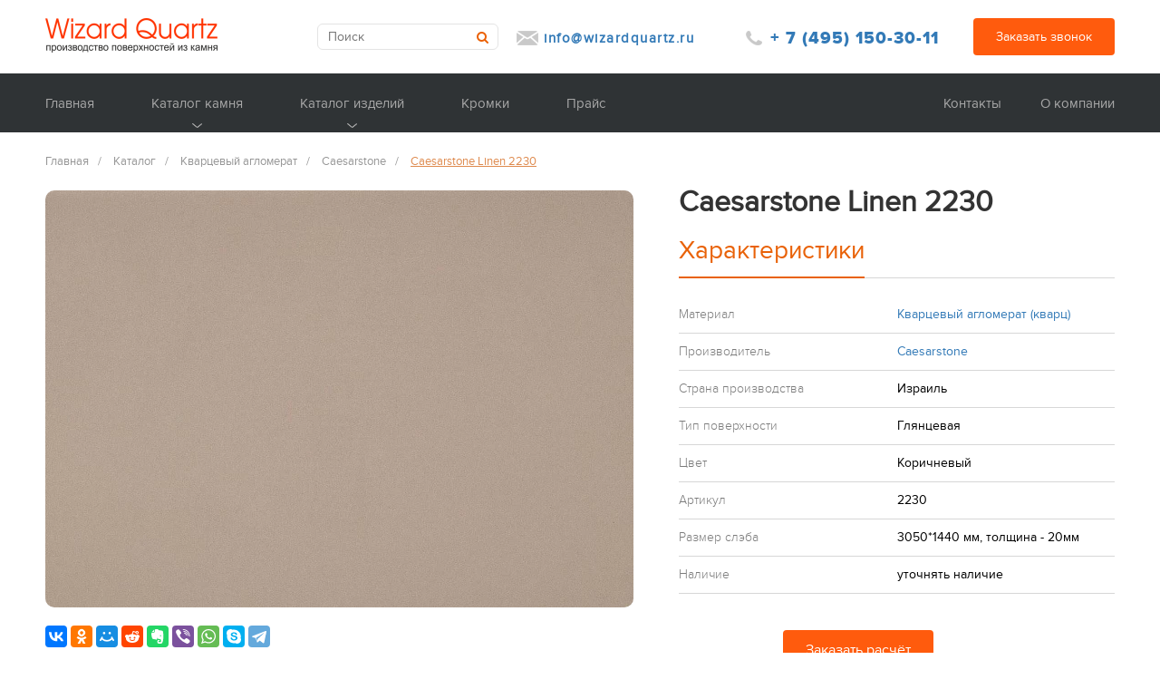

--- FILE ---
content_type: text/html; charset=UTF-8
request_url: https://wizardquartz.ru/catalog/caesarstone/caesarstone-2230-linen/
body_size: 14889
content:
<!doctype html>
<html lang="ru">
<head itemscope itemtype="http://schema.org/WPHeader">
    <meta http-equiv="X-UA-Compatible" content="IE=edge">
    <meta name="viewport" content="width=device-width, initial-scale = 1.0">
    <title itemprop="headline">Кварцевый агломерат Caesarstone Linen - заказать изделие из камня по выгодной цене в Москве</title>
    <link rel="shortcut icon" type="image/x-icon" href="/local/templates/mrq_akril_copy/favicon.ico"/><meta http-equiv="Content-Type" content="text/html; charset=UTF-8" />
<meta name="robots" content="index, follow" />
<meta name="keywords" content="Caesarstone Linen" />
<meta name="description" content="Кварцевый агломерат Caesarstone Linen в Москве: фото | цена | подробные характеристики | заказать расчет стоимости изделия из искусственного камня на Wizard Quartz | ☏ Звоните +7(495)150-30-11 
" />
<link rel="canonical" href="https://wizardquartz.ru/catalog/caesarstone/caesarstone-2230-linen/" />
<script data-skip-moving="true">(function(w, d, n) {var cl = "bx-core";var ht = d.documentElement;var htc = ht ? ht.className : undefined;if (htc === undefined || htc.indexOf(cl) !== -1){return;}var ua = n.userAgent;if (/(iPad;)|(iPhone;)/i.test(ua)){cl += " bx-ios";}else if (/Windows/i.test(ua)){cl += ' bx-win';}else if (/Macintosh/i.test(ua)){cl += " bx-mac";}else if (/Linux/i.test(ua) && !/Android/i.test(ua)){cl += " bx-linux";}else if (/Android/i.test(ua)){cl += " bx-android";}cl += (/(ipad|iphone|android|mobile|touch)/i.test(ua) ? " bx-touch" : " bx-no-touch");cl += w.devicePixelRatio && w.devicePixelRatio >= 2? " bx-retina": " bx-no-retina";if (/AppleWebKit/.test(ua)){cl += " bx-chrome";}else if (/Opera/.test(ua)){cl += " bx-opera";}else if (/Firefox/.test(ua)){cl += " bx-firefox";}ht.className = htc ? htc + " " + cl : cl;})(window, document, navigator);</script>

<link href="/bitrix/js/ui/design-tokens/dist/ui.design-tokens.min.css?172613878423463" type="text/css"  rel="stylesheet" />

<link href="/bitrix/js/main/popup/dist/main.popup.bundle.min.css?175584819828056" type="text/css"  rel="stylesheet" />
<link href="/bitrix/cache/css/s1/mrq_akril_copy/page_ce328cb64b37e40aad5b07884f26e0c9/page_ce328cb64b37e40aad5b07884f26e0c9_v1.css?175584827452880" type="text/css"  rel="stylesheet" />
<link href="/bitrix/cache/css/s1/mrq_akril_copy/template_473efb99d4244076b3579f1a1f3b8fc6/template_473efb99d4244076b3579f1a1f3b8fc6_v1.css?1755848274121453" type="text/css"  data-template-style="true" rel="stylesheet" />
<script  data-skip-moving="true">
window.AMOPIXEL_IDENTIFIER_PARAMS = window.AMOPIXEL_IDENTIFIER_PARAMS || {};
window.AMOPIXEL_IDENTIFIER_PARAMS.onload = function (pixel_identifier) {
var visitor_uid = pixel_identifier.getVisitorUid() || '';
document.cookie = 'amocrm_visitor_uid=' + visitor_uid + ';path=/';
};
</script>
<link rel="preload" href="/local/templates/mrq_akril_copy/fonts/slick.woff" as="font" type="font/woff" crossorigin="anonymous">
<!-- dev2fun module opengraph -->
<meta property="og:title" content="Кварцевый агломерат Caesarstone Linen - заказать изделие из камня по выгодной цене в Москве"/>
<meta property="og:description" content="Кварцевый агломерат Caesarstone Linen в Москве: фото | цена | подробные характеристики | заказать расчет стоимости изделия из искусственного камня на Wizard Qua..."/>
<meta property="og:url" content="https://wizardquartz.ru/catalog/caesarstone/caesarstone-2230-linen/"/>
<meta property="og:type" content="website"/>
<meta property="og:site_name" content="wizardquartz.ru"/>
<meta property="og:image" content="https://wizardquartz.ru/upload/iblock/9c5/vh8k6nvpzf4bok7l0hqvrdw6100vns0g.jpg"/>
<meta property="og:image:type" content="image/jpeg"/>
<meta property="og:image:width" content="170"/>
<meta property="og:image:height" content="220"/>
<!-- /dev2fun module opengraph -->

<!-- Google Tag Manager -->
<script data-skip-moving="true">(function(w,d,s,l,i){w[l]=w[l]||[];w[l].push({'gtm.start':
            new Date().getTime(),event:'gtm.js'});var f=d.getElementsByTagName(s)[0],
        j=d.createElement(s),dl=l!='dataLayer'?'&l='+l:'';j.async=true;j.src=
        'https://www.googletagmanager.com/gtm.js?id='+i+dl;f.parentNode.insertBefore(j,f);
    })(window,document,'script','dataLayer','GTM-TXKZ6TC');</script>
<!-- End Google Tag Manager -->

<!--LiveInternet counter--><script data-skip-moving="true" >
    new Image().src = "//counter.yadro.ru/hit?r"+
        escape(document.referrer)+((typeof(screen)=="undefined")?"":
            ";s"+screen.width+"*"+screen.height+"*"+(screen.colorDepth?
            screen.colorDepth:screen.pixelDepth))+";u"+escape(document.URL)+
        ";h"+escape(document.title.substring(0,150))+
        ";"+Math.random();</script><!--/LiveInternet-->

<!-- Yandex.Metrika counter -->
<!-- /Yandex.Metrika counter -->

<!-- Mango -->
<!-- /Mango -->
<style>
.header-row {
    font-size: 14px;
}</style>        <meta name="mailru-domain" content="GJX4nGSiCbDuQ0LA"/>
<!-- Pixel -->
<!-- /Pixel -->
</head>
<body class="">
<!-- Google Tag Manager (noscript) -->
<noscript>
    <iframe src="https://www.googletagmanager.com/ns.html?id=GTM-TXKZ6TC" height="0" width="0"
            style="display:none;visibility:hidden"></iframe>
</noscript>
<!-- End Google Tag Manager (noscript) -->
<!-- Yandex.Metrika counter -->
<noscript>
    <div><img src="https://mc.yandex.ru/watch/45013852" style="position:absolute; left:-9999px;" alt=""/></div>
</noscript> <!-- /Yandex.Metrika counter -->
<div class="white">
    <div class="container container_header">
        <a href="#mobile-menu" class="toggle-mnu"><span></span></a>
        <div class="header-row">
            <div class="logo"><a href="/" title="Главная"><img alt="лого Wizard Quartz"
                                                               src="/local/templates/mrq_akril_copy/images/logo-r.png"></a>
            </div>
            <div class="search">
                
<div id="search" class="custom-search-input">
<form action="/search/">
                <div class="input-group">
                    <input type="text" class="form-control input-sm" placeholder="Поиск" id="title-search-input" name="q" />
                    <span class="input-group-btn">
                        <button class="btn " type="submit">
                            <i class="fa fa-search" aria-hidden="true"></i>
                        </button>
                    </span>
                </div>
</form>
            </div>
            </div>  <!--search-->
            <div class="mail-top">
                <div class="contact-row">
<div class="bg-mail">
</div>
<div class="mail">
 <a href="mailto:info@wizardquartz.ru">info@wizardquartz.ru</a>
</div>
</div></div>
            <div class="phone-top"><div class="contact-row">
<div class="bg-phone">
</div>
 <a class="phone" href="tel:+74951503011">+ 7 (495) 150-30-11</a>
</div></div>
            <div class="head-button"><a href="#" class="call_btn" title="заказать звонок" rel="nofollow">Заказать
                    звонок</a></div>
        </div>
    </div>
    <div class="topmenu">
    <div class="container">
        <ul class="wq-top-menu">
                            <li class="wq-top-menu__item  ">
                                        <a href="/" class="wq-top-menu__link">Главная                                            </a>
                                    </li>
                            <li class="wq-top-menu__item  position-static">
                                            <button type="button" class="button-show-more button-toggle"></button>
                                        <a href="/catalog/" class="wq-top-menu__link">Каталог камня                                                    <span class="angle-down">
                                <img src="/local/templates/mrq_akril_copy/images/down.png" alt="">
                            </span>
                            <div class="triangle"></div>
                                            </a>
                                            <div class="wq-top-submenu__wrapper width-100">

                                                        <div class="container-fluid">
                                <div class="container">
                                    
                                    <div class="wq-top-submenu ">
                                                                                    <div>
                                            <div class="wq-top-submenu__item">
                                                                                                        <a href="/catalog/quartz-aglomerat/" class="wq-top-submenu__link ">
                                                    
                                                     Кварцевый агломерат
                                                                                                            </a>
                                                                                                                                                                <ul class="wq-top-subsubmenu">
                                                                                                                            <li class="wq-top-subsubmenu__item">
                                                                                                                                        <a href="/catalog/avant-quartz/" class="wq-top-subsubmenu__link ">
                                                                        
                                                                        Avant Quartz
                                                                                                                                            </a>
                                                                                                                                                                                                    </li>
                                                                                                                            <li class="wq-top-subsubmenu__item">
                                                                                                                                        <a href="/catalog/avarus/" class="wq-top-subsubmenu__link ">
                                                                        
                                                                        Avarus
                                                                                                                                            </a>
                                                                                                                                                                                                    </li>
                                                                                                                            <li class="wq-top-subsubmenu__item">
                                                                                                                                        <a href="/catalog/belenco/" class="wq-top-subsubmenu__link ">
                                                                        
                                                                        Belenco
                                                                                                                                            </a>
                                                                                                                                                                                                    </li>
                                                                                                                            <li class="wq-top-subsubmenu__item">
                                                                                                                                        <a href="/catalog/bitto/" class="wq-top-subsubmenu__link ">
                                                                        
                                                                        Bitto
                                                                                                                                            </a>
                                                                                                                                                                                                    </li>
                                                                                                                            <li class="wq-top-subsubmenu__item">
                                                                                                                                        <a href="/catalog/caesarstone/" class="wq-top-subsubmenu__link selected ">
                                                                        
                                                                        Caesarstone
                                                                                                                                            </a>
                                                                                                                                                                                                    </li>
                                                                                                                            <li class="wq-top-subsubmenu__item">
                                                                                                                                        <a href="/catalog/cambria/" class="wq-top-subsubmenu__link ">
                                                                        
                                                                        Cambria
                                                                                                                                            </a>
                                                                                                                                                                                                    </li>
                                                                                                                            <li class="wq-top-subsubmenu__item">
                                                                                                                                        <a href="/catalog/coante/" class="wq-top-subsubmenu__link ">
                                                                        
                                                                        Coante
                                                                                                                                            </a>
                                                                                                                                                                                                    </li>
                                                                                                                            <li class="wq-top-subsubmenu__item">
                                                                                                                                        <a href="/catalog/compac/" class="wq-top-subsubmenu__link ">
                                                                        
                                                                        Compac
                                                                                                                                            </a>
                                                                                                                                                                                                    </li>
                                                                                                                            <li class="wq-top-subsubmenu__item">
                                                                                                                                        <a href="/catalog/crystal-quartz/" class="wq-top-subsubmenu__link ">
                                                                        
                                                                        Crystal Quartz
                                                                                                                                            </a>
                                                                                                                                                                                                    </li>
                                                                                                                            <li class="wq-top-subsubmenu__item">
                                                                                                                                        <a href="/catalog/etna-quartz/" class="wq-top-subsubmenu__link ">
                                                                        
                                                                        ETNA Quartz
                                                                                                                                            </a>
                                                                                                                                                                                                    </li>
                                                                                                                            <li class="wq-top-subsubmenu__item">
                                                                                                                                        <a href="/catalog/ids-stone/" class="wq-top-subsubmenu__link ">
                                                                        
                                                                        IDS stone
                                                                                                                                            </a>
                                                                                                                                                                                                    </li>
                                                                                                                            <li class="wq-top-subsubmenu__item">
                                                                                                                                        <a href="/catalog/noblle/" class="wq-top-subsubmenu__link ">
                                                                        
                                                                        Noblle Quartz
                                                                                                                                            </a>
                                                                                                                                                                                                    </li>
                                                                                                                            <li class="wq-top-subsubmenu__item">
                                                                                                                                        <a href="/catalog/primax/" class="wq-top-subsubmenu__link ">
                                                                        
                                                                        Primax
                                                                                                                                            </a>
                                                                                                                                                                                                    </li>
                                                                                                                            <li class="wq-top-subsubmenu__item">
                                                                                                                                        <a href="/catalog/procyon/" class="wq-top-subsubmenu__link ">
                                                                        
                                                                        Procyonstone
                                                                                                                                            </a>
                                                                                                                                                                                                    </li>
                                                                                                                            <li class="wq-top-subsubmenu__item">
                                                                                                                                        <a href="/catalog/quartzforms/" class="wq-top-subsubmenu__link ">
                                                                        
                                                                        QuartzForms
                                                                                                                                            </a>
                                                                                                                                                                                                    </li>
                                                                                                                            <li class="wq-top-subsubmenu__item">
                                                                                                                                        <a href="/catalog/samsung-radianz/" class="wq-top-subsubmenu__link ">
                                                                        
                                                                        Samsung Radianz
                                                                                                                                            </a>
                                                                                                                                                                                                    </li>
                                                                                                                            <li class="wq-top-subsubmenu__item">
                                                                                                                                        <a href="/catalog/silestone/" class="wq-top-subsubmenu__link ">
                                                                        
                                                                        Silestone
                                                                                                                                            </a>
                                                                                                                                                                                                    </li>
                                                                                                                            <li class="wq-top-subsubmenu__item">
                                                                                                                                        <a href="/catalog/smartquartz/" class="wq-top-subsubmenu__link ">
                                                                        
                                                                        SmartQuartz
                                                                                                                                            </a>
                                                                                                                                                                                                    </li>
                                                                                                                            <li class="wq-top-subsubmenu__item">
                                                                                                                                        <a href="/catalog/stratos/" class="wq-top-subsubmenu__link ">
                                                                        
                                                                        Stratos
                                                                                                                                            </a>
                                                                                                                                                                                                    </li>
                                                                                                                            <li class="wq-top-subsubmenu__item">
                                                                                                                                        <a href="/catalog/technistone/" class="wq-top-subsubmenu__link ">
                                                                        
                                                                        Technistone
                                                                                                                                            </a>
                                                                                                                                                                                                    </li>
                                                                                                                            <li class="wq-top-subsubmenu__item">
                                                                                                                                        <a href="/catalog/teltos/" class="wq-top-subsubmenu__link ">
                                                                        
                                                                        Teltos
                                                                                                                                            </a>
                                                                                                                                                                                                    </li>
                                                                                                                            <li class="wq-top-subsubmenu__item">
                                                                                                                                        <a href="/catalog/viatera/" class="wq-top-subsubmenu__link ">
                                                                        
                                                                        Viatera
                                                                                                                                            </a>
                                                                                                                                                                                                    </li>
                                                                                                                            <li class="wq-top-subsubmenu__item">
                                                                                                                                        <a href="/catalog/vicostone/" class="wq-top-subsubmenu__link ">
                                                                        
                                                                        Vicostone
                                                                                                                                            </a>
                                                                                                                                                                                                    </li>
                                                                                                                    </ul>
                                                                                                                                                    </div>
                                            </div>

                                                                                    <div>
                                            <div class="wq-top-submenu__item">
                                                                                                        <a href="/catalog/iskusstvennyy_kamen/" class="wq-top-submenu__link ">
                                                    
                                                    Искусственный камень
                                                                                                            </a>
                                                                                                                                                                <ul class="wq-top-subsubmenu">
                                                                                                                            <li class="wq-top-subsubmenu__item">
                                                                                                                                        <a href="/catalog/akrilika/" class="wq-top-subsubmenu__link ">
                                                                        
                                                                        Akrilika
                                                                                                                                            </a>
                                                                                                                                                                                                    </li>
                                                                                                                            <li class="wq-top-subsubmenu__item">
                                                                                                                                        <a href="/catalog/bienstone/" class="wq-top-subsubmenu__link ">
                                                                        
                                                                        Bienstone
                                                                                                                                            </a>
                                                                                                                                                                                                    </li>
                                                                                                                            <li class="wq-top-subsubmenu__item">
                                                                                                                                        <a href="/catalog/corian/" class="wq-top-subsubmenu__link ">
                                                                        
                                                                        Corian
                                                                                                                                            </a>
                                                                                                                                                                                                    </li>
                                                                                                                            <li class="wq-top-subsubmenu__item">
                                                                                                                                        <a href="/catalog/grandex/" class="wq-top-subsubmenu__link ">
                                                                        
                                                                        Grandex
                                                                                                                                            </a>
                                                                                                                                                                                                    </li>
                                                                                                                            <li class="wq-top-subsubmenu__item">
                                                                                                                                        <a href="/catalog/hanex/" class="wq-top-subsubmenu__link ">
                                                                        
                                                                        Hanex
                                                                                                                                            </a>
                                                                                                                                                                                                    </li>
                                                                                                                            <li class="wq-top-subsubmenu__item">
                                                                                                                                        <a href="/catalog/hi_macs/" class="wq-top-subsubmenu__link ">
                                                                        
                                                                        Hi-Macs
                                                                                                                                            </a>
                                                                                                                                                                                                    </li>
                                                                                                                            <li class="wq-top-subsubmenu__item">
                                                                                                                                        <a href="/catalog/montelli/" class="wq-top-subsubmenu__link ">
                                                                        
                                                                        Montelli
                                                                                                                                            </a>
                                                                                                                                                                                                    </li>
                                                                                                                            <li class="wq-top-subsubmenu__item">
                                                                                                                                        <a href="/catalog/neomarm/" class="wq-top-subsubmenu__link ">
                                                                        
                                                                        Neomarm
                                                                                                                                            </a>
                                                                                                                                                                                                    </li>
                                                                                                                            <li class="wq-top-subsubmenu__item">
                                                                                                                                        <a href="/catalog/staron/" class="wq-top-subsubmenu__link ">
                                                                        
                                                                        Staron
                                                                                                                                            </a>
                                                                                                                                                                                                    </li>
                                                                                                                            <li class="wq-top-subsubmenu__item">
                                                                                                                                        <a href="/catalog/tristone/" class="wq-top-subsubmenu__link ">
                                                                        
                                                                        Tristone
                                                                                                                                            </a>
                                                                                                                                                                                                    </li>
                                                                                                                    </ul>
                                                                                                                                                    </div>
                                            </div>

                                                                                    <div>
                                            <div class="wq-top-submenu__item">
                                                                                                        <a href="/catalog/keramicheskiy_kamen/" class="wq-top-submenu__link ">
                                                    
                                                    Керамический камень
                                                                                                            </a>
                                                                                                                                                                <ul class="wq-top-subsubmenu">
                                                                                                                            <li class="wq-top-subsubmenu__item">
                                                                                                                                        <a href="/catalog/atlas_plan/" class="wq-top-subsubmenu__link ">
                                                                        
                                                                        Atlas Plan
                                                                                                                                            </a>
                                                                                                                                                                                                    </li>
                                                                                                                            <li class="wq-top-subsubmenu__item">
                                                                                                                                        <a href="/catalog/dekton/" class="wq-top-subsubmenu__link ">
                                                                        
                                                                        DEKTON
                                                                                                                                            </a>
                                                                                                                                                                                                    </li>
                                                                                                                            <li class="wq-top-subsubmenu__item">
                                                                                                                                        <a href="/catalog/laminam/" class="wq-top-subsubmenu__link ">
                                                                        
                                                                        Laminam
                                                                                                                                            </a>
                                                                                                                                                                                                    </li>
                                                                                                                            <li class="wq-top-subsubmenu__item">
                                                                                                                                        <a href="/catalog/lapitec/" class="wq-top-subsubmenu__link ">
                                                                        
                                                                        Lapitec
                                                                                                                                            </a>
                                                                                                                                                                                                    </li>
                                                                                                                            <li class="wq-top-subsubmenu__item">
                                                                                                                                        <a href="/catalog/ultratop/" class="wq-top-subsubmenu__link ">
                                                                        
                                                                        Ultra Top
                                                                                                                                            </a>
                                                                                                                                                                                                    </li>
                                                                                                                    </ul>
                                                                                                                                                    </div>
                                            </div>

                                                                                    <div>
                                            <div class="wq-top-submenu__item">
                                                                                                        <a href="/catalog/naturalnye_kamni/" class="wq-top-submenu__link ">
                                                    
                                                    Натуральный камень
                                                                                                            </a>
                                                                                                                                                                <ul class="wq-top-subsubmenu">
                                                                                                                            <li class="wq-top-subsubmenu__item">
                                                                                                                                        <a href="/catalog/granit/" class="wq-top-subsubmenu__link ">
                                                                        
                                                                        Гранит
                                                                                                                                            </a>
                                                                                                                                                                                                    </li>
                                                                                                                            <li class="wq-top-subsubmenu__item">
                                                                                                                                        <a href="/catalog/kvartsit/" class="wq-top-subsubmenu__link ">
                                                                        
                                                                        Кварцит
                                                                                                                                            </a>
                                                                                                                                                                                                    </li>
                                                                                                                            <li class="wq-top-subsubmenu__item">
                                                                                                                                        <a href="/catalog/mramor/" class="wq-top-subsubmenu__link ">
                                                                        
                                                                        Мрамор
                                                                                                                                            </a>
                                                                                                                                                                                                    </li>
                                                                                                                            <li class="wq-top-subsubmenu__item">
                                                                                                                                        <a href="/catalog/oniks/" class="wq-top-subsubmenu__link ">
                                                                        
                                                                        Оникс
                                                                                                                                            </a>
                                                                                                                                                                                                    </li>
                                                                                                                            <li class="wq-top-subsubmenu__item">
                                                                                                                                        <a href="/catalog/slanets/" class="wq-top-subsubmenu__link ">
                                                                        
                                                                        Сланец
                                                                                                                                            </a>
                                                                                                                                                                                                    </li>
                                                                                                                            <li class="wq-top-subsubmenu__item">
                                                                                                                                        <a href="/catalog/travertin/" class="wq-top-subsubmenu__link ">
                                                                        
                                                                        Травертин
                                                                                                                                            </a>
                                                                                                                                                                                                    </li>
                                                                                                                    </ul>
                                                                                                                                                    </div>
                                            </div>

                                                                            </div>
                                                                    </div>
                            </div>
                                                </div>
                                    </li>
                            <li class="wq-top-menu__item  position-static">
                                            <button type="button" class="button-show-more button-toggle"></button>
                                        <a href="/productions/" class="wq-top-menu__link">Каталог изделий                                                    <span class="angle-down">
                                <img src="/local/templates/mrq_akril_copy/images/down.png" alt="">
                            </span>
                            <div class="triangle"></div>
                                            </a>
                                            <div class="wq-top-submenu__wrapper width-100">

                                                        <div class="container-fluid">
                                <div class="container">
                                    
                                    <div class="wq-top-submenu wq-top-submenu_hoverable">
                                                                                    <div>
                                            <div class="wq-top-submenu__item">
                                                                                                        <a href="/productions/izdeliya-iz-kvartsevogo-aglomerata/" class="wq-top-submenu__link ">
                                                    
                                                    Поверхности из кварцевого агломерата
                                                                                                            </a>
                                                                                                                                                                <ul class="wq-top-subsubmenu">
                                                                                                                            <li class="wq-top-subsubmenu__item">
                                                                                                                                        <a href="/productions/stoleshnitsy-iz-aglomerata/" class="wq-top-subsubmenu__link ">
                                                                        
                                                                        Столешницы из кварцевого агломерата
                                                                                                                                            </a>
                                                                                                                                                                                                            <ul class="wq-top-subsubsubmenu">
                                                                                                                                                            <li class="wq-top-subsubsubmenu__item">
                                                                                                                                                                        <a href="/productions/kvartsevye-stoleshnitsy-dlya-kukhni/" class="wq-top-subsubsubmenu__link ">
                                                                                        
                                                                                        Кварцевые столешницы для кухни
                                                                                                                                                                            </a>
                                                                                                                                                                </li>
                                                                                                                                                            <li class="wq-top-subsubsubmenu__item">
                                                                                                                                                                        <a href="/productions/stoleshnitsy-dlya-vanny/" class="wq-top-subsubsubmenu__link ">
                                                                                        
                                                                                        Столешницы для ванной
                                                                                                                                                                            </a>
                                                                                                                                                                </li>
                                                                                                                                                    </ul>
                                                                                                                                    </li>
                                                                                                                            <li class="wq-top-subsubmenu__item">
                                                                                                                                        <a href="/productions/podokonniki/" class="wq-top-subsubmenu__link ">
                                                                        
                                                                        Подоконники из кварцевого агломерата
                                                                                                                                            </a>
                                                                                                                                                                                                    </li>
                                                                                                                            <li class="wq-top-subsubmenu__item">
                                                                                                                                        <a href="/productions/barnye-stoyki/" class="wq-top-subsubmenu__link ">
                                                                        
                                                                        Барные стойки из кварцевого агломерата
                                                                                                                                            </a>
                                                                                                                                                                                                    </li>
                                                                                                                            <li class="wq-top-subsubmenu__item">
                                                                                                                                        <a href="/productions/lestnitsy-i-stupeni/" class="wq-top-subsubmenu__link ">
                                                                        
                                                                        Лестницы из кварцевого агломерата
                                                                                                                                            </a>
                                                                                                                                                                                                    </li>
                                                                                                                            <li class="wq-top-subsubmenu__item">
                                                                                                                                        <a href="/productions/poly/" class="wq-top-subsubmenu__link ">
                                                                        
                                                                        Полы из кварцевого агломерата
                                                                                                                                            </a>
                                                                                                                                                                                                    </li>
                                                                                                                    </ul>
                                                                                                                                                    </div>
                                            </div>

                                                                                    <div>
                                            <div class="wq-top-submenu__item">
                                                                                                        <a href="/productions/poverkhnosti-iz-iskusstvennogo-kamnya/" class="wq-top-submenu__link ">
                                                    
                                                    Поверхности из искусственного камня
                                                                                                            </a>
                                                                                                                                                                <ul class="wq-top-subsubmenu">
                                                                                                                            <li class="wq-top-subsubmenu__item">
                                                                                                                                        <a href="/productions/barnye-stoyki-iz-iskusstvennogo-kamnya/" class="wq-top-subsubmenu__link ">
                                                                        
                                                                        Барные стойки из искусственного камня
                                                                                                                                            </a>
                                                                                                                                                                                                    </li>
                                                                                                                            <li class="wq-top-subsubmenu__item">
                                                                                                                                        <a href="/productions/lestnitsy-iz-iskusstvennogo-kamnya/" class="wq-top-subsubmenu__link ">
                                                                        
                                                                        Лестницы и ступени из искусственного камня
                                                                                                                                            </a>
                                                                                                                                                                                                    </li>
                                                                                                                            <li class="wq-top-subsubmenu__item">
                                                                                                                                        <a href="/productions/podokonniki-iz-iskusstvennogo-kamnya/" class="wq-top-subsubmenu__link ">
                                                                        
                                                                        Подоконники из искусственного камня
                                                                                                                                            </a>
                                                                                                                                                                                                    </li>
                                                                                                                            <li class="wq-top-subsubmenu__item">
                                                                                                                                        <a href="/productions/stoleshnitsy-iz-iskusstvennogo-kamnya/" class="wq-top-subsubmenu__link ">
                                                                        
                                                                        Столешницы из искусственного камня
                                                                                                                                            </a>
                                                                                                                                                                                                    </li>
                                                                                                                    </ul>
                                                                                                                                                    </div>
                                            </div>

                                                                                    <div>
                                            <div class="wq-top-submenu__item">
                                                                                                        <a href="/productions/poverkhnosti-iz-keramiki/" class="wq-top-submenu__link ">
                                                    
                                                    Поверхности из керамики
                                                                                                            </a>
                                                                                                                                                                <ul class="wq-top-subsubmenu">
                                                                                                                            <li class="wq-top-subsubmenu__item">
                                                                                                                                        <a href="/productions/keramicheskie-podokonniki/" class="wq-top-subsubmenu__link ">
                                                                        
                                                                        Керамические подоконники
                                                                                                                                            </a>
                                                                                                                                                                                                    </li>
                                                                                                                            <li class="wq-top-subsubmenu__item">
                                                                                                                                        <a href="/productions/keramicheskie-stoleshnitsy/" class="wq-top-subsubmenu__link ">
                                                                        
                                                                        Керамические столешницы
                                                                                                                                            </a>
                                                                                                                                                                                                    </li>
                                                                                                                    </ul>
                                                                                                                                                    </div>
                                            </div>

                                                                                    <div>
                                            <div class="wq-top-submenu__item">
                                                                                                        <a href="/productions/poverkhnosti-iz-naturalnogo-kamnya/" class="wq-top-submenu__link ">
                                                    
                                                    Поверхности из натурального камня
                                                                                                            </a>
                                                                                                                                                                <ul class="wq-top-subsubmenu">
                                                                                                                            <li class="wq-top-subsubmenu__item">
                                                                                                                                        <a href="/productions/granitnye-stupeni/" class="wq-top-subsubmenu__link ">
                                                                        
                                                                        Гранитные ступени
                                                                                                                                            </a>
                                                                                                                                                                                                    </li>
                                                                                                                            <li class="wq-top-subsubmenu__item">
                                                                                                                                        <a href="/productions/lestnitsy-iz-granita/" class="wq-top-subsubmenu__link ">
                                                                        
                                                                        Лестницы из гранита
                                                                                                                                            </a>
                                                                                                                                                                                                    </li>
                                                                                                                            <li class="wq-top-subsubmenu__item">
                                                                                                                                        <a href="/productions/lestnitsy-iz-mramora/" class="wq-top-subsubmenu__link ">
                                                                        
                                                                        Лестницы из мрамора
                                                                                                                                            </a>
                                                                                                                                                                                                    </li>
                                                                                                                            <li class="wq-top-subsubmenu__item">
                                                                                                                                        <a href="/productions/mramornye-stupeni/" class="wq-top-subsubmenu__link ">
                                                                        
                                                                        Мраморные ступени
                                                                                                                                            </a>
                                                                                                                                                                                                    </li>
                                                                                                                            <li class="wq-top-subsubmenu__item">
                                                                                                                                        <a href="/productions/stoleshnitsy-iz-granita/" class="wq-top-subsubmenu__link ">
                                                                        
                                                                        Столешницы из гранита
                                                                                                                                            </a>
                                                                                                                                                                                                    </li>
                                                                                                                            <li class="wq-top-subsubmenu__item">
                                                                                                                                        <a href="/productions/stoleshnitsy-iz-mramora/" class="wq-top-subsubmenu__link ">
                                                                        
                                                                        Столешницы из мрамора
                                                                                                                                            </a>
                                                                                                                                                                                                    </li>
                                                                                                                            <li class="wq-top-subsubmenu__item">
                                                                                                                                        <a href="/productions/fasady-iz-travertina/" class="wq-top-subsubmenu__link ">
                                                                        
                                                                        Фасады из травертина
                                                                                                                                            </a>
                                                                                                                                                                                                    </li>
                                                                                                                    </ul>
                                                                                                                                                    </div>
                                            </div>

                                                                            </div>
                                                                    </div>
                            </div>
                                                </div>
                                    </li>
                            <li class="wq-top-menu__item  ">
                                        <a href="/kromki/" class="wq-top-menu__link">Кромки                                            </a>
                                    </li>
                            <li class="wq-top-menu__item  ">
                                        <a href="/price-list/" class="wq-top-menu__link">Прайс                                            </a>
                                    </li>
                            <li class="wq-top-menu__item right ">
                                        <a href="/o-kompanii/" class="wq-top-menu__link">О компании                                            </a>
                                    </li>
                            <li class="wq-top-menu__item right ">
                                        <a href="/kontakty/" class="wq-top-menu__link">Контакты                                            </a>
                                    </li>
                    </ul>
    </div>
</div></div>
    <div class="container"><div class="bx-breadcrumb" id="navigation"><ul itemscope itemtype="http://schema.org/BreadcrumbList"><li  class="bx-breadcrumb-item" itemprop="itemListElement" itemscope itemtype="http://schema.org/ListItem"><a href="/" title="Главная" itemprop="item"><span itemprop="name">Главная</span><meta itemprop="position" content="0" /></a></li><li  class="bx-breadcrumb-item" itemprop="itemListElement" itemscope itemtype="http://schema.org/ListItem"><span class="arrow">/ </span><a href="/catalog/" title="Каталог" itemprop="item"><span itemprop="name">Каталог</span><meta itemprop="position" content="1" /></a></li><li  class="bx-breadcrumb-item" itemprop="itemListElement" itemscope itemtype="http://schema.org/ListItem"><span class="arrow">/ </span><a href="/catalog/quartz-aglomerat/" title=" Кварцевый агломерат" itemprop="item"><span itemprop="name"> Кварцевый агломерат</span><meta itemprop="position" content="2" /></a></li><li  class="bx-breadcrumb-item" itemprop="itemListElement" itemscope itemtype="http://schema.org/ListItem"><span class="arrow">/ </span><a href="/catalog/caesarstone/" title="Caesarstone" itemprop="item"><span itemprop="name">Caesarstone</span><meta itemprop="position" content="3" /></a></li><li  class="bx-breadcrumb-item" itemprop="itemListElement" itemscope itemtype="http://schema.org/ListItem"><span class="arrow">/ </span><span itemprop="item"><span itemprop="name">Caesarstone Linen 2230</span><meta itemprop="position" content="4" /></span></li></ul></div></div>    <div id="comp_2f3f9d5cf31bc0f99319686a2c3ed918"><div class="bx_item_detail bx_blue" >
    <div class="container content" itemscope itemtype="http://schema.org/Product">
        <div class="detail-row">
                            <div class="">
                    <div class="detail__slider-for">
                                                    <a onclick="" href="/upload/iblock/bed/gx61tw766j9pugm910s0vmklmzs33pi5.jpg" data-fancybox="element-gallery"
                               rel="element-gallery"
                               class="detail__slide photo">
                                                                <img class="detail__image" id=""
                                     src="/upload/resize_cache/iblock/bed/649_460_2/gx61tw766j9pugm910s0vmklmzs33pi5.jpg" alt="Детальное фото камня Caesarstone Linen"
                                     title="Linen" itemprop="image">
                                <div class="detail__slide-eye-container"><i style="margin-left: calc(50% - 14px);"
                                                                            class="fa fa-2x fa-eye"></i></div>
                            </a>
                                            </div>
                    
<div class="yandex-share-panel ar_al_left">
<div class="ya-share-wrap"><div class="ya-share2" data-services="vkontakte,facebook,odnoklassniki,moimir,reddit,evernote,viber,whatsapp,skype,telegram"  ></div></div>
</div>
                </div>
                        <div class="info">
                <div class="bx_item_title"><h1 itemprop="name">Caesarstone Linen 2230                    </h1></div>
                                    <div class="item_info_section">
                        <div class="char"><span>Характеристики</span></div>
                                                <meta itemprop="color" content="Коричневый" />
                            <dl>

                                                                    <dt>Материал</dt>
                                    <dd><a href="/catalog/" onclick="BX.ajax.insertToNode('/catalog/?bxajaxid=2f3f9d5cf31bc0f99319686a2c3ed918', 'comp_2f3f9d5cf31bc0f99319686a2c3ed918'); return false;"  ><span itemprop="material">Кварцевый агломерат (кварц)</span></a></dd>                                    <dt>Производитель</dt>
                                    <dd><a href="/catalog/caesarstone/" onclick="BX.ajax.insertToNode('/catalog/caesarstone/?bxajaxid=2f3f9d5cf31bc0f99319686a2c3ed918', 'comp_2f3f9d5cf31bc0f99319686a2c3ed918'); return false;"  ><span itemprop="brand">Caesarstone</span></a></dd>                                    <dt>Страна производства</dt>
                                    <dd>Израиль</dd>                                    <dt>Тип поверхности</dt>
                                    <dd>Глянцевая</dd>                                    <dt>Цвет</dt>
                                    <dd>Коричневый</dd>                                    <dt>Артикул</dt>
                                    <dd><span itemprop="sku">2230</span></dd>                                    <dt>Размер слэба</dt>
                                    <dd>3050*1440 мм, толщина - 20мм</dd>                                    <dt>Наличие</dt>
                                    <dd>уточнять наличие</dd>                            </dl>
                                                </div>
                                                        <div class="buttons">
                    <div><a href="#" class="call_btn" title="заказать расчёт" rel="nofollow">Заказать расчёт</a></div>
                </div>
            </div>
        </div>
        <!--'start_frame_cache_element_props'-->        <div itemprop="offers" itemscope itemtype="http://schema.org/Offer">
            <meta itemprop="price" content="">
            <meta itemprop="priceCurrency" content="RUB">
            <link itemprop="availability" href="http://schema.org/InStock">
            <link itemprop="url" href="/catalog/caesarstone/caesarstone-2230-linen/">
        </div>
        <!--'end_frame_cache_element_props'-->    </div>

    <div class="container content">

        
<div class="preim">
                    <div class="preim-box" id="bx_3218110189_2956">

                            <img

                        src="/upload/iblock/f3b/f3b172fd2481c266e75c0bea9509871a.png"
                        width="86"
                        height="86"
                        alt="лого - Твердый"

                /><br />

                <span class="bold">Твердый</span>                                
        </div>
                    <div class="preim-box" id="bx_3218110189_2957">

                            <img

                        src="/upload/iblock/263/2636cb53a4cf89575f8ce5280961bb8f.png"
                        width="86"
                        height="86"
                        alt="лого - Термоустойчивый"

                /><br />

                <span class="bold">Термоустойчивый</span>                                
        </div>
                    <div class="preim-box" id="bx_3218110189_2958">

                            <img

                        src="/upload/iblock/c79/c794f0c5613c89e5bd1e9843cf8a15e6.png"
                        width="86"
                        height="86"
                        alt="лого - Экологический"

                /><br />

                <span class="bold">Экологический</span>                                    <p> </p>
                                
        </div>
                    <div class="preim-box" id="bx_3218110189_2959">

                            <img

                        src="/upload/iblock/f5a/f5a9404bbea3f134303caa217fbce010.png"
                        width="86"
                        height="86"
                        alt="лого - Не пористый"

                /><br />

                <span class="bold">Не пористый</span>                                
        </div>
    </div>        <br><br><br>
    </div>
    
    
</div>

    <div class="b-cta-bottom" data-bg="/images/section-adv/cta-bgr.jpg">
<div class="container">
<div class="h2 b-cta-bottom--title">
 Рассчитайте стоимость
</div>
<div class="b-cta-bottom--desc">
 Наши менеджеры с радостью помогут Вам с выбором и решить все возникшие вопросы.
</div>
<div class="b-cta-bottom--form">
<div id="comp_70dfbcc71c1cdc20bba714010edfbe3a"><!--'start_frame_cache_SqNGa6'-->                        <div id="afbf_err_FID1" class="alx-feedb-error"></div>
        
                    <div class="afbf alx_feed_back floating_labels " id="alx_feed_back_FID1"><div class="afbf_feedback_poles">
    

<form id="f_feedback_FID1"
          name="f_feedback_FID1"
          action="/catalog/caesarstone/caesarstone-2230-linen/"
          method="post"
          enctype="multipart/form-data"><input type="hidden" name="bxajaxid" id="bxajaxid_2f3f9d5cf31bc0f99319686a2c3ed918_Ar8Szp" value="2f3f9d5cf31bc0f99319686a2c3ed918" /><input type="hidden" name="AJAX_CALL" value="Y" /><input type="hidden" name="bxajaxid" id="bxajaxid_70dfbcc71c1cdc20bba714010edfbe3a_8BACKi" value="70dfbcc71c1cdc20bba714010edfbe3a" /><input type="hidden" name="AJAX_CALL" value="Y" />        <input type="hidden" name="FEEDBACK_FORM_FID1" value="Y" />
        <input type="hidden" value="Y" name="REFRESH">
                                <input type="hidden" name="HREF_LINK_FID1" value="" />
                    <style>
                .api-mf-antibot{
                    border: 0 none !important;
                    font-size: 0 !important;
                    height: 0 !important;
                    line-height: 0 !important;
                    padding: 0 !important;
                    position: absolute !important;
                    right: 0 !important;
                    top: 0 !important;
                    width: 0 !important;
                }
            </style>
            <input
                type="text"
                class="api-mf-antibot"
                value=""
                name="ANTIBOT[NAME]"><div class="form-block-row">
                            <div id="afbf_phone_fid1" class="afbf_item_pole required">
                    <div class="afbf_name">
                        Телефон: <span class="afbf_required_text">*</span>                        <div class="afbf_hint"></div>
                    </div>
                                            <div class="afbf_inputtext_bg" id="error_PHONE_FID1">
                                                                                            <input type="text" id="PHONE_FID11" name="FIELDS[PHONE_FID1]" value="" class="afbf_inputtext" onblur="if(this.value==''){this.value=''}" onclick="if(this.value==''){this.value=''}" />
                            
                                                            <div class="afbf_error_text">Номер телефона должен состоять из 10 цифр</div>
                                                    </div>
                                                            </div>
                            <input type="hidden" name="sessid" id="sessid" value="ba5c879ee14ae36610751d6bd7bcfbaf" />            <div class="afbf_submit_block">
                <input type="submit" class="feedback" id="fb_close_FID1" name="SEND_FORM" value="Да, отправить!" />
            </div>
        </div>
        <div class="privacy-block">
            <input class="privacy-block__input" required id="privacy-block" type="checkbox" value="Y" checked><label for="privacy-block" class="privacy-block__label"> Даю согласие на обработку персональных данных на условиях, указанных в <a href="/politika-konfidentsialnosti/">Политике конфиденциальности</a></label>
        </div>
    </form>
</div>
        </div>

                    <!--'end_frame_cache_SqNGa6'--></div></div>
</div>
</div></div><br><footer>
    <div class="container">
        <div class="footer-row">
            <div class="footer-col">
                <div class="column-name">
 <a href="/">Wizard Quartz</a>
</div>
<div>
 г. Москва, ТЦ Мебель Плаза
</div>
<div>
 <br>
</div>
<div>
 <a href="https://wizardquartz.ru/karta-sayta/">Карта сайта</a><br>
</div>
<!--div class="snl" style="display: block">
<div id="ab-position-indiv">

<div id="ab-sidebar" class="ab-sidebar ab-animation-shift ab-position-indiv ab-hidden-xs-N" style="margin: 0">
 <a href="https://www.houzz.ru/pro/wizard-quartz/?roistat_visit=124571" class="ab-sidebar__link" rel="noopener noreferrer" target="blank"> <span id="ab-sidebar__ico-0" class="ab-sidebar__ico ab-sidebar__ico-color ab-sidebar__ico-shadow"></span> </a> <a href="https://www.pinterest.ru/wizardquartz/?roistat_visit=124571" class="ab-sidebar__link" rel="noopener noreferrer" target="blank"> <span id="ab-sidebar__ico-1" class="ab-sidebar__ico ab-sidebar__ico-color ab-sidebar__ico-shadow"></span> </a> <a href="https://www.instagram.com/wizard_quartz/?roistat_visit=124571" class="ab-sidebar__link" rel="noopener noreferrer" target="blank"> <span id="ab-sidebar__ico-2" class="ab-sidebar__ico ab-sidebar__ico-color ab-sidebar__ico-shadow"></span> </a> <a href="https://wa.me/+79955033234?roistat_visit=124571" class="ab-sidebar__link" rel="noopener noreferrer" target="blank"> <span id="ab-sidebar__ico-3" class="ab-sidebar__ico ab-sidebar__ico-color ab-sidebar__ico-shadow"></span> </a>
<a href="https://business.facebook.com/wizardquartz.ru/?roistat_visit=126923" class="ab-sidebar__link" rel="noopener noreferrer" target="blank"> <span id="ab-sidebar__ico-4" class="ab-sidebar__ico ab-sidebar__ico-color ab-sidebar__ico-shadow"></span> </a>
            <br>
</div>

</div>
</div-->            </div>
            <div class="footer-col hidden-sm hidden-xs">
                <div class="column-name">
 <a href="/catalog/">Кварцевый агломерат</a>
</div>

<ul class="footer-menu">

<li><a href="/catalog/avant-quartz/">Avant Quartz</a></li>

<li><a href="/catalog/belenco/">Belenco</a></li>

<li><a href="/catalog/caesarstone/" class="selected">Caesarstone</a></li>

<li><a href="/catalog/cambria/">Cambria</a></li>

<li><a href="/catalog/">Compac</a></li>

<li><a href="/catalog/crystal-quartz/">Crystal Quartz</a></li>

<li><a href="/catalog/samsung-radianz/">Samsung Radianz</a></li>

<li><a href="/catalog/silestone/">Silestone</a></li>

<li><a href="/catalog/smartquartz/">SmartQuartz</a></li>

<li><a href="/catalog/technistone/">Technistone</a></li>

<li><a href="/catalog/viatera/">Viatera</a></li>

<li><a href="/catalog/vicostone/">Vicostone</a></li>

</ul>
            </div>
            <div class="footer-col hidden-sm hidden-xs">
                <div class="column-name">
 <a href="/productions/stoleshnitsy-iz-aglomerata/">Столешницы из агломерата</a>
</div>

<ul class="footer-menu">

<li><a href="/productions/kvartsevye-stoleshnitsy-dlya-kukhni/">Столешницы для кухни</a></li>

<li><a href="/productions/stoleshnitsy-dlya-vanny/">Столешницы для ванной</a></li>

</ul>
            </div>
            <div class="footer-col hidden-sm hidden-xs">
                <div class="column-name">
<a href="/productions/">Продукция из камня</a></div>
 

<ul class="footer-menu">

<li><a href="/productions/podokonniki/">Подоконники из кварцевого агломерата</a></li>

<li><a href="/productions/lestnitsy-i-stupeni/">Лестницы из кварцевого агломерата</a></li>

<li><a href="/productions/poly/">Пол из кварцевого агломерата</a></li>

<li><a href="/productions/barnye-stoyki/">Барные стойки из кварцевого агломерата</a></li>

</ul>
            </div>
            <div class="footer-col">
                <div class="column-name">
<a href="/kontakty/">Контакты</a>
</div>
 <div class="contact-row">
<div class="bg-mail">
</div>
<div class="mail">
 <a href="mailto:info@wizardquartz.ru">info@wizardquartz.ru</a>
</div>
</div> <div class="contact-row">
<div class="bg-phone">
</div>
 <a class="phone" href="tel:+74951503011">+ 7 (495) 150-30-11</a>
</div><br> <a href="/politika-konfidentsialnosti/">Политика конфиденциальности</a>                <div class="banks-pay">
                    <ul>
                        <li class="Tinkoff"></li>
                        <li class="sberbank"></li>
                        <li class="qiwi"></li>
                        <li class="yandex-money"></li>
                        <li class="visa"></li>
                        <li class="mastercard"></li>
                    </ul>
                </div>
            </div>
        </div>

        <div class="site-copyright">
            © 2024 Все права защищены.        </div>
    </div>
</footer>
<div class="back"></div>
<!-- Callback Smart -->
<div id="form_wrapper_call">
        <div id="fhead">
        <div class="header">Оставьте заявку</div>
        и наш консультант свяжется с вами
        <span class="wr_close"><img src="/local/templates/mrq_akril_copy/components/eva/callback/zakazat_zvonok/images/close.png" alt="" /></span>
    </div>
    <div class="frm_place">
        <form action="/bitrix/components/eva/callback/script/senddata.php" method="POST" class="call_ord_copy" id="call_ord" onsubmit="yaCounter45013852.reachGoal('zvonok'); return true;">
            <input type="hidden" name="sessid" id="sessid_1" value="ba5c879ee14ae36610751d6bd7bcfbaf" />
            <div class="wrap">
                <input type="text" name="v_name" id="v_name"  value="" maxlength="30" placeholder="" />

                <label for="v_name">Ваше имя</label>
                <div class="zzm__error-text">Поле обязательно и не может быть пустым</div>
            </div>
            <div class="wrap">
                <input type="text" name="v_phone" id="v_phone" value="" onblur="if(this.value==''){this.value='';}" onclick="if(this.value==''){this.value=''}" maxlength="20" required class="zzm__required" />
                <label for="v_phone">Ваш телефон</label>
                <div class="zzm__error-text">Номер телефона должен состоять из 10 цифр</div>
            </div>

            <div class="wrap adresse">
                <input type="text" name="adress" id="adress"  value=""/>
                <label for="adress">Ваш адрес</label>
            </div>

                                    <div class="bsubm">
                                <input type="submit" name="sord_call" id="sord_call" value="Оставить заявку" />
            </div>
            <div style="clear:both;margin:0;"></div>
            <div class="zz__privacy-block">
                <input class="zz__privacy-block__input" required id="zz__privacy-block" type="checkbox" value="Y" checked><label for="zz__privacy-block" class="zz__privacy-block__label"> Даю согласие на обработку персональных данных на условиях, указанных в <a href="/politika-konfidentsialnosti/">Политике конфиденциальности</a></label>
            </div>
        </form>
    </div>
    <div id="fbott"></div>
</div>
<div id="overlaycall"></div>
<!-- Callback Smart -->
<div id="form_wrapper_order">
        <div id="fhead1">
        <div class="header">Заполните форму</div>
        и получите расчет стоимости изделия

        <span class="wr_close"><img src="/local/templates/mrq_akril_copy/components/eva/callback/zakazat_zamer/images/close.png" alt="" /></span>
    </div>
    <div class="frm_place">
        <form onsubmit="ga('send', 'event', 'forma2', 'raschet2')"  action="/bitrix/components/eva/callback/script/senddata.php" method="POST" class="call_ord" id="call_ord_zakaz_zamer">
            <input type="hidden" name="sessid" id="sessid_2" value="ba5c879ee14ae36610751d6bd7bcfbaf" />            <div class="wrap">
                <input type="text" name="v_name" id="v_name1"  value="" placeholder="" maxlength="30" />
                <label for="v_name1">Ваше имя</label>
                <div class="zzm__error-text">Поле обязательно и не может быть пустым</div>
            </div>
            <div class="wrap">
                <input type="text" name="v_phone" id="v_phone1" value="" placeholder="" maxlength="20" required  class="zzm__required" />
                <label for="v_phone1">Ваш телефон</label>
                <div class="zzm__error-text">Номер телефона должен состоять из 10 цифр</div>
            </div>
            <div class="wrap">
                <input type="text" name="v_time" id="v_time" placeholder="" value="" maxlength="255" />
                <label for="v_time">Ваш Email</label>
                <div class="zzm__error-text">Поле обязательно и не может быть пустым</div>
            </div>
                        <div class="wrap">
                <textarea name="v_mess" id="v_mess" maxlength="150" placeholder="Сообщение"></textarea>
                <label for="v_mess"></label>
            </div>
                                    <div class="bsubm">
                <input type="submit" name="sord_call" id="call_ord1" value="Отправить" />
            </div>
            <div style="clear:both;margin:0;"></div>
            <div class="zzm__privacy-block">
                <input class="zzm__privacy-block__input" required id="zzm__privacy-block" type="checkbox" value="Y" checked><label for="zzm__privacy-block" class="zzm__privacy-block__label"> Даю согласие на обработку персональных данных на условиях, указанных в <a href="/politika-konfidentsialnosti/">Политике конфиденциальности</a></label>
            </div>
        </form>
    </div>
    <div id="fbott1"></div>
</div>
<div id="overlaycall1" class="overlaycall"></div>
<a href="#" id="scrolltop" class="scrolltop"><span><svg xmlns="http://www.w3.org/2000/svg" height="42" width="42"
                                                        viewBox="0 0 48 48"><path
                    d="M14.15 30.75 12 28.6l12-12 12 11.95-2.15 2.15L24 20.85Z"></path></svg></span></a>
<link rel="stylesheet" href="https://cdn.envybox.io/widget/cbk.css">
<!-- BEGIN JIVOSITE INTEGRATION WITH ROISTAT -->
<!-- END JIVOSITE INTEGRATION WITH ROISTAT -->
<!-- Alfa-Track Tag Manager Container (noscript) -->
<noscript><iframe src="https://www.googletagmanager.com/ns.html?id=GTM-T57P8J3H" height="0" width="0" style="display:none;visibility:hidden"></iframe></noscript>
<!-- End Alfa-Track Tag Manager Container (noscript) -->
<script>if(!window.BX)window.BX={};if(!window.BX.message)window.BX.message=function(mess){if(typeof mess==='object'){for(let i in mess) {BX.message[i]=mess[i];} return true;}};</script>
<script>(window.BX||top.BX).message({"JS_CORE_LOADING":"Загрузка...","JS_CORE_NO_DATA":"- Нет данных -","JS_CORE_WINDOW_CLOSE":"Закрыть","JS_CORE_WINDOW_EXPAND":"Развернуть","JS_CORE_WINDOW_NARROW":"Свернуть в окно","JS_CORE_WINDOW_SAVE":"Сохранить","JS_CORE_WINDOW_CANCEL":"Отменить","JS_CORE_WINDOW_CONTINUE":"Продолжить","JS_CORE_H":"ч","JS_CORE_M":"м","JS_CORE_S":"с","JSADM_AI_HIDE_EXTRA":"Скрыть лишние","JSADM_AI_ALL_NOTIF":"Показать все","JSADM_AUTH_REQ":"Требуется авторизация!","JS_CORE_WINDOW_AUTH":"Войти","JS_CORE_IMAGE_FULL":"Полный размер"});</script>

<script src="/bitrix/js/main/core/core.min.js?1755848234229643"></script>

<script>BX.Runtime.registerExtension({"name":"main.core","namespace":"BX","loaded":true});</script>
<script>BX.setJSList(["\/bitrix\/js\/main\/core\/core_ajax.js","\/bitrix\/js\/main\/core\/core_promise.js","\/bitrix\/js\/main\/polyfill\/promise\/js\/promise.js","\/bitrix\/js\/main\/loadext\/loadext.js","\/bitrix\/js\/main\/loadext\/extension.js","\/bitrix\/js\/main\/polyfill\/promise\/js\/promise.js","\/bitrix\/js\/main\/polyfill\/find\/js\/find.js","\/bitrix\/js\/main\/polyfill\/includes\/js\/includes.js","\/bitrix\/js\/main\/polyfill\/matches\/js\/matches.js","\/bitrix\/js\/ui\/polyfill\/closest\/js\/closest.js","\/bitrix\/js\/main\/polyfill\/fill\/main.polyfill.fill.js","\/bitrix\/js\/main\/polyfill\/find\/js\/find.js","\/bitrix\/js\/main\/polyfill\/matches\/js\/matches.js","\/bitrix\/js\/main\/polyfill\/core\/dist\/polyfill.bundle.js","\/bitrix\/js\/main\/core\/core.js","\/bitrix\/js\/main\/polyfill\/intersectionobserver\/js\/intersectionobserver.js","\/bitrix\/js\/main\/lazyload\/dist\/lazyload.bundle.js","\/bitrix\/js\/main\/polyfill\/core\/dist\/polyfill.bundle.js","\/bitrix\/js\/main\/parambag\/dist\/parambag.bundle.js"]);
</script>
<script>BX.Runtime.registerExtension({"name":"ui.design-tokens","namespace":"window","loaded":true});</script>
<script>BX.Runtime.registerExtension({"name":"ui.fonts.opensans","namespace":"window","loaded":true});</script>
<script>BX.Runtime.registerExtension({"name":"main.popup","namespace":"BX.Main","loaded":true});</script>
<script>BX.Runtime.registerExtension({"name":"popup","namespace":"window","loaded":true});</script>
<script>(window.BX||top.BX).message({"LANGUAGE_ID":"ru","FORMAT_DATE":"DD.MM.YYYY","FORMAT_DATETIME":"DD.MM.YYYY HH:MI:SS","COOKIE_PREFIX":"BITRIX_SM","SERVER_TZ_OFFSET":"10800","UTF_MODE":"Y","SITE_ID":"s1","SITE_DIR":"\/","USER_ID":"","SERVER_TIME":1763683675,"USER_TZ_OFFSET":0,"USER_TZ_AUTO":"Y","bitrix_sessid":"ba5c879ee14ae36610751d6bd7bcfbaf"});</script>

<script src="/bitrix/js/main/popup/dist/main.popup.bundle.min.js?175584823466986"></script>
<script>BX.setJSList(["\/local\/templates\/mrq_akril_copy\/components\/bitrix\/catalog\/catalog2tipy1\/bitrix\/catalog.element\/gallery\/script.js","\/local\/templates\/mrq_akril_copy\/components\/altasib\/feedback.form\/form_zakaz_altasib1\/script.js","\/local\/templates\/mrq_akril_copy\/components\/altasib\/feedback.form\/form_zakaz_altasib1\/dropdown\/jquery.dropdown.js","\/local\/templates\/mrq_akril_copy\/js\/jquery-3.4.1.min.js","\/local\/templates\/mrq_akril_copy\/fancybox\/source\/jquery.fancybox.pack.js","\/local\/templates\/mrq_akril_copy\/fancybox\/source\/helpers\/jquery.fancybox-buttons.js","\/local\/templates\/mrq_akril_copy\/fancybox\/source\/helpers\/jquery.fancybox-media.js","\/local\/templates\/mrq_akril_copy\/fancybox\/source\/helpers\/jquery.fancybox-thumbs.js","\/local\/templates\/mrq_akril_copy\/js\/bootstrap.min.js","\/local\/templates\/mrq_akril_copy\/js\/slick.min.js","\/local\/templates\/mrq_akril_copy\/js\/jquery.lazyloadxt.js","\/local\/templates\/mrq_akril_copy\/js\/jquery.lazyloadxt.bg.js","\/local\/templates\/mrq_akril_copy\/js\/jquery.maskedinput.min.js","\/local\/templates\/mrq_akril_copy\/js\/superfish.min.js","\/local\/templates\/mrq_akril_copy\/js\/common.js","\/bitrix\/components\/bitrix\/search.title\/script.js","\/local\/templates\/mrq_akril_copy\/components\/bitrix\/menu\/top\/script.js","\/local\/templates\/mrq_akril_copy\/components\/eva\/callback\/zakazat_zvonok\/script.js","\/bitrix\/components\/eva\/callback\/script\/functions.js","\/local\/templates\/mrq_akril_copy\/components\/eva\/callback\/zakazat_zamer\/script.js"]);</script>
<script>BX.setCSSList(["\/local\/templates\/mrq_akril_copy\/components\/bitrix\/catalog\/catalog2tipy1\/style.css","\/local\/templates\/mrq_akril_copy\/components\/bitrix\/catalog\/catalog2tipy1\/bitrix\/catalog.element\/gallery\/style.css","\/bitrix\/components\/arturgolubev\/yandex.share\/templates\/.default\/style.css","\/local\/templates\/mrq_akril_copy\/components\/bitrix\/news.list\/preim\/style.css","\/local\/templates\/mrq_akril_copy\/components\/bitrix\/catalog\/catalog2tipy1\/bitrix\/catalog.element\/gallery\/themes\/blue\/style.css","\/local\/templates\/mrq_akril_copy\/components\/altasib\/feedback.form\/form_zakaz_altasib1\/style.css","\/local\/templates\/mrq_akril_copy\/css\/bootstrap.css","\/local\/templates\/mrq_akril_copy\/css\/bootstrap.fix.css","\/local\/templates\/mrq_akril_copy\/css\/font-awesome.min.css","\/local\/templates\/mrq_akril_copy\/css\/slick.css","\/local\/templates\/mrq_akril_copy\/css\/slick-theme.css","\/local\/templates\/mrq_akril_copy\/css\/main.css","\/local\/templates\/mrq_akril_copy\/css\/fonts.css","\/local\/templates\/mrq_akril_copy\/fancybox\/source\/jquery.fancybox.css","\/local\/templates\/mrq_akril_copy\/fancybox\/source\/helpers\/jquery.fancybox-buttons.css","\/local\/templates\/mrq_akril_copy\/fancybox\/source\/helpers\/jquery.fancybox-thumbs.css","\/local\/templates\/mrq_akril_copy\/components\/bitrix\/search.title\/wizz\/style.css","\/local\/templates\/mrq_akril_copy\/components\/bitrix\/menu\/top\/style.css","\/local\/templates\/mrq_akril_copy\/components\/bitrix\/breadcrumb\/coffeediz.schema.org\/style.css","\/local\/templates\/mrq_akril_copy\/components\/bitrix\/menu\/footer\/style.css","\/local\/templates\/mrq_akril_copy\/components\/eva\/callback\/zakazat_zvonok\/style.css","\/local\/templates\/mrq_akril_copy\/components\/eva\/callback\/zakazat_zamer\/style.css","\/local\/templates\/mrq_akril_copy\/styles.css","\/local\/templates\/mrq_akril_copy\/template_styles.css"]);</script>
<script  id="amo_pixel_identifier_js" async="async" src="https://piper.amocrm.ru/pixel/js/identifier/pixel_identifier.js"></script>
<script src="//yastatic.net/share2/share.js" charset="UTF-8" async></script>
<script src="//yastatic.net/share2/share.js" async></script>
<script  src="/bitrix/cache/js/s1/mrq_akril_copy/template_d75f45cd032ae084471abdbf80b37a55/template_d75f45cd032ae084471abdbf80b37a55_v1.js?1755848274233313"></script>
<script  src="/bitrix/cache/js/s1/mrq_akril_copy/page_c5de1adad13ac94d445851e5a2d7b78d/page_c5de1adad13ac94d445851e5a2d7b78d_v1.js?175584827481751"></script>

<script  > (function(m,e,t,r,i,k,a){m[i]=m[i]||function(){(m[i].a=m[i].a||[]).push(arguments)}; m[i].l=1*new Date();k=e.createElement(t),a=e.getElementsByTagName(t)[0],k.async=1,k.src=r,a.parentNode.insertBefore(k,a)}) (window, document, "script", "https://mc.yandex.ru/metrika/tag.js", "ym"); ym(45013852, "init", { clickmap:true, trackLinks:true, accurateTrackBounce:true, webvisor:true, trackHash:true, ecommerce:"dataLayer" }); </script>
<script async src="//widgets.mango-office.ru/site/33399"></script>
<script defer src="https://af.click.ru/af.js?id=11443"></script>
<script >
(function (d, w) {
var n = d.getElementsByTagName("script")[0],
s = d.createElement("script");
s.type = "text/javascript";
s.async = true;
s.src = "https://qoopler.ru/index.php?ref="+d.referrer+"&page=" + encodeURIComponent(w.location.href);
n.parentNode.insertBefore(s, n);
})(document, window);
</script>
<script>
BX.ready(function(){
new JCTitleSearch({
'AJAX_PAGE' : '/catalog/caesarstone/caesarstone-2230-linen/',
'CONTAINER_ID': 'search',
'INPUT_ID': 'title-search-input',
'MIN_QUERY_LEN': 2
});
});
</script>
<script>if (window.location.hash != '' && window.location.hash != '#') top.BX.ajax.history.checkRedirectStart('bxajaxid', '2f3f9d5cf31bc0f99319686a2c3ed918')</script><script>
    $('.single-item').slick({
            dots: true,
            arrows: true,

            nextArrow: '<div class="custom-slick-next-"></div>',
            prevArrow: '<div class="custom-slick-prev-"></div>',
        }
    );

    $(window).on('load resize', function () {
        if ($(window).width() < 781) {
            $('.linked-items:not(.slick-initialized)').slick({
                slidesToShow: 3,
                slidesToScroll: 3,
                dots: true,
                infinite: true,
                speed: 100,
                responsive: [
                    {
                        breakpoint: 800,
                        settings: {
                            slidesToShow: 3,
                            slidesToScroll: 3,
                        }
                    },
                    {
                        breakpoint: 500,
                        settings: {
                            slidesToShow: 2,
                            slidesToScroll: 2,
                        }
                    }

                ]
            });
        } else {
            $(".linked-items.slick-initialized").slick("unslick");
        }
    });
</script>
<script>
        $("body").addClass("white");
    </script>

<script>if (window.location.hash != '' && window.location.hash != '#') top.BX.ajax.history.checkRedirectStart('bxajaxid', '70dfbcc71c1cdc20bba714010edfbe3a')</script><script >
                if(typeof ALXpopup_FID1=='undefined'&&typeof ALXpopup!='undefined'&&typeof BX!='undefined')
                    var ALXpopup_FID1=BX.clone(ALXpopup);

                $(document).ready(function(){
                    var param = {
                        'popupWindow':"N"
                    };

                    if(typeof ALXpopup_FID1!='undefined')
                        ALXpopup_FID1.init(param);
                    else
                        ALXpopup.init(param);
                });
            </script>
<script >
if(typeof ALX_ReloadCaptcha!='function'){
function ALX_ReloadCaptcha(csid,ALX){
document.getElementById("alx_cm_CAPTCHA_"+ALX).src='/bitrix/tools/captcha.php?captcha_sid='+csid+'&rnd='+Math.random();
}
function ALX_SetNameQuestion(obj,ALX){
var qw=obj.selectedIndex;
document.getElementById("type_question_name_"+ALX).value=obj.options[qw].text;
}
}
if(typeof ALX_ChangeCaptcha!='function'){
function ALX_ChangeCaptcha(ALX){
$.getJSON('/local/templates/mrq_akril_copy/components/altasib/feedback.form/form_zakaz_altasib1/reload_captcha.php',function(data){
$('#alx_cm_CAPTCHA_'+ALX).attr('src','/bitrix/tools/captcha.php?captcha_sid='+data);
$('#alx_fb_captchaSid_'+ALX).val(data);
});
}
}
</script><script>
function _processform_Ar8Szp(){
if (BX('bxajaxid_2f3f9d5cf31bc0f99319686a2c3ed918_Ar8Szp'))
{
var obForm = BX('bxajaxid_2f3f9d5cf31bc0f99319686a2c3ed918_Ar8Szp').form;
BX.bind(obForm, 'submit', function() {BX.ajax.submitComponentForm(this, 'comp_2f3f9d5cf31bc0f99319686a2c3ed918', true)});
}
BX.removeCustomEvent('onAjaxSuccess', _processform_Ar8Szp);
}
if (BX('bxajaxid_2f3f9d5cf31bc0f99319686a2c3ed918_Ar8Szp'))
_processform_Ar8Szp();
else
BX.addCustomEvent('onAjaxSuccess', _processform_Ar8Szp);
</script><script>
function _processform_8BACKi(){
if (BX('bxajaxid_70dfbcc71c1cdc20bba714010edfbe3a_8BACKi'))
{
var obForm = BX('bxajaxid_70dfbcc71c1cdc20bba714010edfbe3a_8BACKi').form;
BX.bind(obForm, 'submit', function() {BX.ajax.submitComponentForm(this, 'comp_70dfbcc71c1cdc20bba714010edfbe3a', true)});
}
BX.removeCustomEvent('onAjaxSuccess', _processform_8BACKi);
}
if (BX('bxajaxid_70dfbcc71c1cdc20bba714010edfbe3a_8BACKi'))
_processform_8BACKi();
else
BX.addCustomEvent('onAjaxSuccess', _processform_8BACKi);
</script>
<script >
                $(document).ready(function(){
                    var file_w_FID1 = parseInt($("#alx_feed_back_FID1 .afbf_feedback_poles").width() / 5);

                    function str_replace_FID1(search, replace, subject){
                        return subject.split(search).join(replace);
                    }
                                    });
            </script>
<script>if (top.BX.ajax.history.bHashCollision) top.BX.ajax.history.checkRedirectFinish('bxajaxid', '70dfbcc71c1cdc20bba714010edfbe3a');</script><script>top.BX.ready(BX.defer(function() {window.AJAX_PAGE_STATE = new top.BX.ajax.component('comp_70dfbcc71c1cdc20bba714010edfbe3a'); top.BX.ajax.history.init(window.AJAX_PAGE_STATE);}))</script><script>if (top.BX.ajax.history.bHashCollision) top.BX.ajax.history.checkRedirectFinish('bxajaxid', '2f3f9d5cf31bc0f99319686a2c3ed918');</script><script>top.BX.ready(BX.defer(function() {window.AJAX_PAGE_STATE = new top.BX.ajax.component('comp_2f3f9d5cf31bc0f99319686a2c3ed918'); top.BX.ajax.history.init(window.AJAX_PAGE_STATE);}))</script><script>
    $(document).ready(function(){
        addPhoneMask($('#v_phone1'));
    });
</script><script  src="https://cdn.envybox.io/widget/cbk.js?wcb_code=e8ada6becaf0ec4abbadf2d0b414e014"
        async></script>
<script>
    (function (w, d, s, h, id) {
         w.roistatProjectId = id;
         w.roistatHost = h;
         var p = d.location.protocol == "https:" ? "https://" : "http://";
         var u = /^.*roistat_visit=[^;]+(.*)?$/.test(d.cookie) ? "/dist/module.js" : "/api/site/1.0/" + id + "/init?referrer=" + encodeURIComponent(d.location.href);
         var js = d.createElement(s);
         js.charset = "UTF-8";
         js.async = 1;
         js.src = p + h + u;
         var js2 = d.getElementsByTagName(s)[0];
         js2.parentNode.insertBefore(js, js2);
     })(window, document, 'script', 'cloud.roistat.com', 'ca4fcb25a8cfd56d891d253567762514');
</script>
<script>
    (function (w, d, u, i, o, s, p) {
        if (d.getElementById(i)) {
            return;
        }
        w['MangoObject'] = o;
        w[o] = w[o] || function () {
            (w[o].q = w[o].q || []).push(arguments)
        };
        w[o].u = u;
        w[o].t = 1 * new Date();
        s = d.createElement('script');
        s.async = 1;
        s.id = i;
        s.src = u;
        p = d.getElementsByTagName('script')[0];
        p.parentNode.insertBefore(s, p);
    }(window, document, '//widgets.mango-office.ru/widgets/mango.js', 'mango-js', 'mgo'));
    mgo({calltracking: {id: 26954, elements: [{"numberText": "74951503011"}]}});
</script>

<script>
    (function ($) {
        $(function () {
            $(window).scroll(function () {
                if ($(window).scrollTop() > 100) {
                    $('body').addClass('scrollActive');
                } else {
                    $('body').removeClass('scrollActive');
                }

                if ($(window).scrollTop() > 400) {
                    $('#scrolltop').addClass('show');
                } else {
                    $('#scrolltop').removeClass('show');
                }
            });

            $('#scrolltop').click(function (e) {
                e.preventDefault();

                $('html,body').animate({
                    scrollTop: 0
                }, 400);
            });
        });
    })(jQuery);
</script>
<script type='text/javascript'>
var getCookie = window.getCookie = function (name) {
    var matches = document.cookie.match(new RegExp("(?:^|; )" + name.replace(/([\.$?*|{}\(\)\[\]\\\/\+^])/g, '\\$1') + "=([^;]*)"));
return matches ? decodeURIComponent(matches[1]) : 'nocookie';
};
function jivo_onLoadCallback() {
    var visit = getCookie('roistat_visit');
    if (visit === 'nocookie') {
        window.onRoistatAllModulesLoaded = function () {
            window.roistat.registerOnVisitProcessedCallback(function () {
                jivo_api.setUserToken(window.roistat.getVisit());
            });
        };
    } else {
        jivo_api.setUserToken(visit);
    }
}
</script>
<script src="//code.jivo.ru/widget/n7SqDe40Ka" async></script>
</body>

</html>

--- FILE ---
content_type: text/css
request_url: https://wizardquartz.ru/bitrix/cache/css/s1/mrq_akril_copy/page_ce328cb64b37e40aad5b07884f26e0c9/page_ce328cb64b37e40aad5b07884f26e0c9_v1.css?175584827452880
body_size: 9357
content:


/* Start:/local/templates/mrq_akril_copy/components/bitrix/catalog/catalog2tipy1/style.min.css?16288663164321*/
.grid .bx_content_section{margin-bottom:15px}.grid .bx_sidebar{margin-bottom:15px}.grid2x1 .bx_content_section{float:left;width:66%;margin-bottom:15px}.grid2x1 .bx_sidebar{float:right;width:33%;margin-bottom:15px;padding-left:5%;-webkit-box-sizing:border-box;-moz-box-sizing:border-box;box-sizing:border-box}.about-txt h1{margin:.67em 0;float:left}.section_block.section_block_brand .title-block{background:0;padding:0 0 20px}.section_block.section_block_brand .about-txt{width:100%;position:relative}.section_block.section_block_brand .about-txt .pokazat_echo_section{content:'';display:flex;align-items:center;justify-content:center;position:absolute;width:30px;height:30px;border:1px solid #e1e1e1;border-radius:50%;left:calc(50% - 15px);background:#fff;bottom:-15px;cursor:pointer}.section_block.section_block_brand .section_block_content_img{width:150px;float:left}.section_block.section_block_brand .section_block_content_img img{max-width:100%}.section_block.section_block_brand .section_block_content_text{float:left;overflow:hidden;transition:.5s;width:100%}.section_block.section_block_brand .section_block_content_img+.section_block_content_text{width:calc(100% - 150px)}.section_block.section_block_brand .bx_blue.bx-section-desc{margin-top:0}@media(max-width:960px){.grid2x1 .bx_sidebar{padding-left:4%}}@media(max-width:640px){.grid2x1 .bx_content_section,.grid2x1 .bx_sidebar{width:100%;float:none}.section_block.section_block_brand .section_block_content_img+.section_block_content_text{width:100%;float:none}.grid2x1 .bx_sidebar{padding-left:3%}.section_block.section_block_brand .section_block_content_img{width:100%;float:none;text-align:center}}@media(max-width:479px){.grid2x1 .bx_sidebar{padding-left:1%}}.menu-filter{height:290px;width:100%;border:1px solid #b7b5ba;border-radius:8px;position:relative;margin:24px auto 42px}.menu-filter:after{content:"";background:url(/local/templates/mrq/images/shadow1.png) no-repeat center center;top:100%;left:0;width:1236px;height:12px;display:block;position:absolute}.wraper-kamni{width:1256px;margin:0 auto;text-align:center;font-size:14px;position:static !important}.row-catalog{display:grid;grid-template-columns:270px 1fr;margin:20px 0 0}.col4{display:grid;grid-template-columns:1fr 1fr 1fr 1fr}.col5{display:grid;grid-template-columns:1fr 1fr 1fr 1fr 1fr}.filter{padding-left:15px}.mobile_category_filter{display:none}@media(max-width:1170px){.col5{display:grid;grid-template-columns:1fr 1fr 1fr 1fr}.col4{display:grid;grid-template-columns:1fr 1fr 1fr;align-items:space-around}}@media(max-width:992px){.col5{display:grid;grid-template-columns:1fr 1fr 1fr}.col4{display:grid;grid-template-columns:1fr 1fr;align-items:space-around}@media(max-width:640px){.col5{display:grid;grid-template-columns:1fr 1fr}.bx_catalog_list_home.col4 .bx_catalog_item{text-align:center}.row-catalog{display:block;margin:auto}.row-catalog .filter{margin:auto;width:50%}.catalog-section{margin:auto;max-width:90%}.bx_catalog_item double{text-align:center}}@media(max-width:745px){.col5{display:grid;grid-template-columns:1fr 1fr}}@media(max-width:460px){.col5{text-align:center}.col4{display:block}.bx_catalog_list_home.col4 .bx_catalog_item{margin:1px auto 85px auto !important;width:50%;float:left;padding:0 10px 0 0}.bx_catalog_list_home.col4 .bx_catalog_item:nth-child(2n){padding:0 0 0 10px}.row-catalog .filter{margin:auto;width:auto}}.about-txt{margin:auto}.title-block{background-position:top !important}}@media(max-width:640px){.col5{display:grid;grid-template-columns:1fr 1fr 1fr}body .bx_filter .bx_filter_parameters_box_title{line-height:25px}.mobile_category_filter{font-size:15px;display:inline-block;cursor:pointer;color:#7b7b7b;border-bottom:1px solid #d7d7d7;position:relative;padding:10px 0;width:200px;line-height:25px}.mobile_category_filter:after{position:absolute;content:' ';width:11px;height:5px;top:50%;right:0;opacity:.8;background:url(/local/templates/mrq_akril_copy/components/bitrix/catalog.smart.filter/visual_vertical1/images/down.png)}.filter .bx_sitemap{display:none}.mobile_category_filter.active{color:#ec6106}.mobile_category_filter.active:after{background:url(/local/templates/mrq_akril_copy/components/bitrix/catalog.smart.filter/visual_vertical1/images/top.png)}}@media(max-width:485px){.col5{display:grid;grid-template-columns:1fr 1fr}}
/* End */


/* Start:/local/templates/mrq_akril_copy/components/bitrix/catalog/catalog2tipy1/bitrix/catalog.element/gallery/style.min.css?162489448719083*/
.wraper-head{max-width:1180px;min-width:732px;padding:0 15px}.same-stone-element{padding:0 45px}.bx_item_detail .bx_item_title{padding-bottom:0;margin-bottom:20px;min-height:24px}.bx_item_detail .bx_item_container .bx_rt{-webkit-box-sizing:border-box;-moz-box-sizing:border-box;box-sizing:border-box}.bx_item_detail .bx_item_container .bx_md{clear:both}.bx_item_detail .bx_item_container .bx_lb{float:left;margin-right:2%;width:48%}.bx_item_detail .bx_item_container .bx_rb{width:100%}.bx_item_detail .bx_optionblock{float:right;margin-left:10px;width:120px}.bx_item_detail .item_price{display:none}.bx_item_detail .item_name{margin:0;padding:0}.bx_item_detail .item_name a{color:#000;text-decoration:none;font-size:23px}.bx_item_detail .item_old_price{padding:0 10px;color:#b8b8b8;text-decoration:line-through;font-weight:700;font-size:15px}.bx_item_detail .item_info_section{max-width:856px;margin:0 auto;font-size:14px;line-height:19px}.item_info_section p{font-size:19px;font-weight:700;margin:72px 0 25px;text-align:center}.bx_item_detail .item_section_name_gray{color:#9e9e9e;font-size:13px}.bx_item_detail .item_info_section dl{margin-bottom:20px;overflow:hidden;padding:0}.bx_item_detail .item_info_section dl dt{clear:both;float:left;font-family:light;width:50%;margin:0;text-align:left;color:#7b7b7b;border-bottom:1px solid #d7d7d7;line-height:40px;display:inline-block}.bx_item_detail .item_info_section dl dd{border-bottom:1px solid #d7d7d7;line-height:40px;display:inline-block;position:relative;color:#000;width:50%;text-align:left;margin:0}.bx_item_detail .tab-section-container{position:relative}.bx_item_detail .tab-list{padding:0;border-bottom:1px solid #d9e1e3;vertical-align:bottom;text-align:left}.bx_item_detail .tab-list li{display:inline-block;border:1px solid #d9e1e3;border-bottom:none;border-radius:3px 3px 0 0;background:#f7f7f7;box-shadow:inset 0 -10px 5px -10px rgba(0,0,0,.12);vertical-align:bottom}.bx_item_detail .tab-list li a{display:block;padding:0 10px;height:30px;box-shadow:none;color:#999;text-decoration:none;font-size:13px;line-height:30px}.bx_item_detail .tab-list li.active,.bx_item_detail .tab-list li:hover{background:#fff}.bx_item_detail .tab-list li.active a{position:relative;bottom:-2px;height:35px;background:#fff;color:#3f3f3f;line-height:35px}.bx_item_detail .tab-boby-container .container>div.tab-off{display:none}.bx_item_detail .item_comments{display:block;padding-left:10px}.bx_item_detail .item_comments li{display:block;padding-bottom:10px}.bx_item_detail .item_comments_username{display:inline-block;color:#5d90bd;font-size:14px}.bx_item_detail .item_comments_date{display:inline-block;margin-left:10px;color:#b8b8b8;font-size:14px}.bx_item_detail .item_comments_container p{margin-top:5px;color:#3f3f3f;font-size:14px}.bx_item_detail .bx_notavailable{text-align:left;font-size:12px;font-weight:700;display:none;border:1px solid #e4e4e4;background:#f3f3f3;white-space:normal;line-height:normal;padding:5px 15px;margin-bottom:10px}.bx_notavailable_subscribe{background:0 0!important;border:none!important;padding-left:0!important}.bx_item_detail .bx_bt_button,.bx_item_detail .bx_bt_button_type_2{display:inline-block;border-radius:3px;text-align:center;text-decoration:none;font-size:14px;cursor:pointer}.bx_item_detail .bx_shadow.bx_bt_button,.bx_item_detail .bx_shadow.bx_bt_button_type_2{box-shadow:0 1px 1px 0 rgba(0,0,0,.2)}.bx_item_detail .bx_shadow.bx_bt_button:active,.bx_item_detail .bx_shadow.bx_bt_button_type_2:active{box-shadow:none}.bx_item_detail .bx_bt_button{background:#00a2df;background:url([data-uri]);background:-webkit-gradient(linear,left top,left bottom,color-stop(0,#00a2df),color-stop(100%,#006fcb));background:-webkit-linear-gradient(top,#00a2df 0,#006fcb 100%);background:-moz-linear-gradient(top,#00a2df 0,#006fcb 100%);background:-ms-linear-gradient(top,#00a2df 0,#006fcb 100%);background:-o-linear-gradient(top,#00a2df 0,#006fcb 100%);background:linear-gradient(to bottom,#00a2df 0,#006fcb 100%);color:#fff;text-shadow:0 1px 0 #006cae}.bx_item_detail .bx_bt_button:hover{background:#21afe4;background:url([data-uri]);background:-webkit-gradient(linear,left top,left bottom,color-stop(0,#21afe4),color-stop(100%,#006fcb));background:-webkit-linear-gradient(top,#21afe4 0,#006fcb 100%);background:-moz-linear-gradient(top,#21afe4 0,#006fcb 100%);background:-ms-linear-gradient(top,#21afe4 0,#006fcb 100%);background:-o-linear-gradient(top,#21afe4 0,#006fcb 100%);background:linear-gradient(to bottom,#21afe4 0,#006fcb 100%)}.bx_item_detail .bx_bt_button:active{background:#006fcb;background:url([data-uri]);background:-webkit-gradient(linear,left top,left bottom,color-stop(0,#006fcb),color-stop(100%,#00a2df));background:-webkit-linear-gradient(top,#006fcb 0,#00a2df 100%);background:-moz-linear-gradient(top,#006fcb 0,#00a2df 100%);background:-ms-linear-gradient(top,#006fcb 0,#00a2df 100%);background:-o-linear-gradient(top,#006fcb 0,#00a2df 100%);background:linear-gradient(to bottom,#006fcb 0,#00a2df 100%);box-shadow:inset 0 3px 5px 0 rgba(0,0,0,.21)}.bx_item_detail .bx_bt_button_type_2{border:1px solid #e9e9e9;background:#fcfcfc;background:url([data-uri]);background:-webkit-gradient(linear,left top,left bottom,color-stop(0,#fcfcfc),color-stop(100%,#f1f1f1));background:-webkit-linear-gradient(top,#fcfcfc 0,#f1f1f1 100%);background:-moz-linear-gradient(top,#fcfcfc 0,#f1f1f1 100%);background:-ms-linear-gradient(top,#fcfcfc 0,#f1f1f1 100%);background:-o-linear-gradient(top,#fcfcfc 0,#f1f1f1 100%);background:linear-gradient(to bottom,#fcfcfc 0,#f1f1f1 100%);color:#656565;text-shadow:0 1px 0 #fff}.bx_item_detail .bx_bt_button_type_2:hover{background:#fff}.bx_item_detail .bx_bt_button_type_2:active{background:#f1f1f1;background:url([data-uri]);background:-webkit-gradient(linear,left top,left bottom,color-stop(0,#f1f1f1),color-stop(100%,#fcfcfc));background:-webkit-linear-gradient(top,#f1f1f1 0,#fcfcfc 100%);background:-moz-linear-gradient(top,#f1f1f1 0,#fcfcfc 100%);background:-ms-linear-gradient(top,#f1f1f1 0,#fcfcfc 100%);background:-o-linear-gradient(top,#f1f1f1 0,#fcfcfc 100%);background:linear-gradient(to bottom,#f1f1f1 0,#fcfcfc 100%);box-shadow:inset 0 2px 2px 0 rgba(0,0,0,.05)}.bx_item_detail .bx_small.bx_bt_button,.bx_item_detail .bx_small.bx_bt_button_type_2{display:inline-block;min-width:20px;line-height:20px}.bx_item_detail .bx_medium.bx_bt_button,.bx_item_detail .bx_medium.bx_bt_button_type_2{padding:0 13px;height:25px;font-weight:700;line-height:25px}.bx_item_detail .bx_medium.bx_bt_button{height:27px;line-height:27px}.bx_item_detail .bx_medium.bx_bt_button_type_2{font-weight:700}.bx_item_detail .bx_big.bx_bt_button,.bx_item_detail .bx_big.bx_bt_button_type_2{padding:0 13px;height:34px;font-weight:700;line-height:34px}.bx_item_detail .bx_big.bx_bt_button{height:36px;line-height:36px}.bx_item_detail .bx_big.bx_bt_button.bx_cart span{position:relative;bottom:-7px;display:inline-block;margin:0 10px 0 0;width:26px;height:23px;background:url(/local/templates/mrq_akril_copy/components/bitrix/catalog/catalog2tipy1/bitrix/catalog.element/gallery/images/bt_cart.png) no-repeat center}.bx_item_detail .bx_item_slider{position:relative}.bx_item_detail .bx_item_slider .bx_bigimages{position:relative;overflow:hidden;-webkit-box-sizing:border-box;-moz-box-sizing:border-box;box-sizing:border-box;padding:0;background:#fff;text-align:center;width:100%}.svyazka{padding-left:0}.svyazka li{display:inline-block;list-style-type:none;text-align:center}.vam{display:none}.svyazka img{border-radius:7px;margin-bottom:5px}.svyazka a:hover img{-webkit-filter:saturate(150%);filter:saturate(150%)}.svyazka li a:after{content:"";background:url(/local/templates/mrq/images/shadow2.png) no-repeat center center;top:198px;left:0;width:150px;height:10px;display:block;position:absolute}.same-stone-element p{font-size:19px;font-weight:700;margin:72px 0 48px;text-align:center}.detail-row{display:grid;grid-template-columns:55% 45%}.photo-shadow{display:inline-block;background:url(/local/templates/mrq_akril_copy/components/bitrix/catalog/catalog2tipy1/bitrix/catalog.element/gallery/images/shadow.png);background-position:bottom center;background-repeat:no-repeat;padding-bottom:4%;background-size:contain}.photo img{max-width:100%;border-radius:10px}.info{padding-left:50px}.info h1{margin-bottom:10px;margin-top:0;line-height:26px}.char{border-bottom:1px solid #d7d7d7;line-height:50px;margin-bottom:20px}.char span{color:#e96208;font-size:2em;line-height:36px;position:relative}.char span:after{position:absolute;width:100%;background:#e96208;display:block;bottom:-14px;height:2px;content:''}.black-line{background-color:#393939;padding:30px 0;color:#fff;margin-top:50px}.black-row{display:flex;text-align:center}.black-row div{width:25%;font-family:bold;font-size:1.2em;line-height:1.8em;border-right:1px solid #616161}.black-row div:last-child{border-right:none}.linked{padding:50px 0}.linked-items{display:grid;grid-template-columns:1fr 1fr 1fr 1fr 1fr;grid-row-gap:40px}.linked-item{text-align:center}.linked-item img{border-radius:6px}.item-shadow{background:url(/local/templates/mrq/images/shadow.png);background-position:bottom center;background-repeat:no-repeat;display:inline-block;background-size:100% 7px}.item-shadow a{position:relative;z-index:91;text-align:center;display:inline-block;max-width:100%;height:200px;background-repeat:no-repeat;border-radius:7px;transition:all 0s ease-in-out;-moz-transition:all 0s ease-in-out;-webkit-transition:all 0s ease-in-out;overflow:hidden;width:142px}.item-shadow img{transition:scale .5s;transform:scale(1)}.item-shadow:hover img{transition:.5s;transform:scale(1.1)}.buttons{text-align:right;margin:40px 0;display:grid;grid-template-columns:1fr 200px}.buttons a{margin-left:20px}.linked-item .bx_detale_item_title a{color:#1683c6;border-bottom:1px solid;border-color:rgba(22,131,198,.3);text-decoration:none;font:normal 100%/1.6 "Helvetica Neue",Helvetica,Arial,sans-serif}.linked-item .bx_detale_item_title{overflow:auto;white-space:normal;text-overflow:ellipsis;text-align:left;padding-left:52px}.linked-item .bx_detale_item_title a:visited{color:#7c0596;border-color:rgba(124,5,150,.3)}.linked-item .bx_detale_item_title a:hover{color:#f37f00;border-color:rgba(243,127,0,.3);transition:.3s}.linked-item .bx_detale_price{font-size:114%;padding-top:5px;color:#f37f00;font-size:114%;font:normal 100%/1.6 "Helvetica Neue",Helvetica,Arial,sans-serif;padding-left:52px;text-align:left}@media (max-width:400px){.buttons{display:block}.buttons div{margin:30px auto;text-align:center}.buttons a{margin:auto;padding:11px 15px}}.costblock{border-bottom:1px solid #d7d7d7;padding-bottom:15px}.costheader,.costitem{font-family:semibold;font-size:1.6em}.costitem .costname{color:#c4c4c4;font-family:light;font-size:.6em}.costheader{float:left;width:50%}.cost{display:flex;width:50%}.costitem{flex-basis:100%}.custom-slick-prev-{width:45px;height:45px;background:url(/local/templates/mrq_akril_copy/css/css_sprites.png) -10px -10px;cursor:pointer;float:left;position:absolute;left:-100px;top:calc((100% - 45px)/ 2)}.custom-slick-next-{width:45px;height:45px;background:url(/local/templates/mrq_akril_copy/css/css_sprites.png) -75px -10px;cursor:pointer;float:right;position:absolute;right:-100px;top:calc((100% - 45px)/ 2)}@media (max-width:1024px){body .custom-slick-prev-,body .slick-prev{width:45px;height:45px;background:url(/local/templates/mrq_akril_copy/css/css_sprites.png) -10px -10px;cursor:pointer;float:left;position:absolute;left:10px;top:calc((100% - 45px)/ 2)}body .custom-slick-next-,body .slick-next{width:45px;height:45px;background:url(/local/templates/mrq_akril_copy/css/css_sprites.png) -75px -10px;cursor:pointer;float:right;position:absolute;right:10px;top:calc((100% - 45px)/ 2)}body .slick-arrow{top:100%;z-index:2}body .slick-dots{width:100%;z-index:1;bottom:-45px}}@media (max-width:992px){.linked-items{display:grid;grid-template-columns:1fr 1fr 1fr;grid-row-gap:40px}.linked-item:nth-child(n+4){display:none}}@media (max-width:700px){.linked-item:nth-child(n+4){display:block}body .slick-prev{width:45px;height:45px;background:url(/local/templates/mrq_akril_copy/css/css_sprites.png) -10px -10px;cursor:pointer;float:left;position:absolute;left:10px;top:calc((100% - 45px)/ 2)}body .slick-next{width:45px;height:45px;background:url(/local/templates/mrq_akril_copy/css/css_sprites.png) -75px -10px;cursor:pointer;float:right;position:absolute;right:10px;top:calc((100% - 45px)/ 2)}body .slick-arrow{top:100%;z-index:2}body .slick-dots{width:100%;z-index:1;bottom:-45px}}@media (max-width:780px){.primeri_kamniya{padding:30px 0 50px 0!important}.photo-shadow{height:50vh;overflow:hidden;border-radius:10px;padding-bottom:2%;background:0 0}.photo-shadow img{width:100%}.costitem{margin:0 0 15px}.bx_item_detail .item_info_section dl dt{width:50%;line-height:18px;height:40px;display:flex;align-items:center}.bx_item_detail .item_info_section dl dd{width:50%;padding:0 0 0 10%;line-height:18px;height:40px;display:flex;align-items:center}.custom-slick-prev-{width:45px;height:45px;background:url(/local/templates/mrq_akril_copy/css/css_sprites.png) -10px -10px;cursor:pointer;float:left;position:absolute;left:10px;top:calc((100% - 45px)/ 2)}.custom-slick-next-{width:45px;height:45px;background:url(/local/templates/mrq_akril_copy/css/css_sprites.png) -75px -10px;cursor:pointer;float:right;position:absolute;right:10px;top:calc((100% - 45px)/ 2)}.slick-arrow{top:100%;z-index:2}body .slick-dots{width:100%;z-index:1;bottom:-45px}.detail-row{padding:0 15px}.detail-row .info{padding:0}.detail-row .info h1{text-align:center;margin:20px 0 30px}.photo{text-align:center;background:url(/local/templates/mrq_akril_copy/components/bitrix/catalog/catalog2tipy1/bitrix/catalog.element/gallery/images/shadow.png);background-position:bottom center;background-repeat:no-repeat;padding-bottom:12px}.detail-row{display:block}.linked-items{display:block;margin:0 70px 70px 70px}.slick-slide img{margin:auto}.cost{display:block;float:right}.black-row{flex-wrap:wrap}.black-row div{width:50%;margin-bottom:30px}.black-row div:nth-child(2){border-right:none}.buttons{text-align:center;display:flex;display:grid;grid-template-columns:1fr 1fr}}.bx_item_section_name_gray{display:none}.single-item.single_page_element{max-width:766px;margin:auto;top:0;height:auto;padding:30px 0}.detail__slider-for{margin-bottom:5px}.detail__slide{display:block;position:relative}.detail__slide_hidden{display:none}.detail__image{width:auto;margin-left:auto;margin-right:auto}.detail__slide-eye-container{position:absolute;left:55px;right:55px;top:30px;bottom:30px;background-color:rgba(255,91,13,.87);opacity:0;transition:opacity .3s ease}.detail__slide-eye-container .fa{color:#fff;margin-top:calc(50% - 74px)}.detail__slide:hover .detail__slide-eye-container{opacity:1}.detail__slide-preview{background-size:cover;background-position:center center;background-repeat:no-repeat;padding-bottom:75px;margin-right:3px;margin-left:3px;display:inline-block}.detail__slide-preview.detail__slide-preview_hidden{display:none}.detail__slider-for .slick-next,.detail__slider-for .slick-prev{z-index:50}.detail__slider-for .slick-prev{left:5px}.detail__slider-for .slick-next{right:5px}.detail__slider-for .slick-arrow{top:calc((100% - 45px)/ 2)}@media (max-width:1024px){.detail__slider-for .slick-arrow{top:calc((100% - 45px)/ 2)}.detail__slide-eye-container{display:none}}@media(max-width:700px){.linked-items.slick-slider{margin:0 0 70px 0}.linked-items.slick-slider .slick-next,.single-item.slick-slider .custom-slick-next-{right:10%}.linked-items.slick-slider .slick-prev,.single-item.slick-slider .custom-slick-prev-{left:10%}.linked-items.slick-slider .slick-list.draggable{padding:0 0 30px}.detail__slider-for .slick-arrow{display:none!important}}@media(max-width:500px){.photo{background-size:contain}}@media (max-width:600px){div.bx-breadcrumb span.arrow{margin-right:0}div.bx-breadcrumb .bx-breadcrumb-item{margin-right:5px}.bx-breadcrumb div:first-child{display:none}.bx-breadcrumb div:nth-child(2){display:none}.bx-breadcrumb div:nth-child(3) .arrow{display:none}}.ya-share-wrap{margin-top:15px}
/* End */


/* Start:/bitrix/components/arturgolubev/yandex.share/templates/.default/style.min.css?1624891661289*/
.ar_al_left{text-align:left}.ar_al_center{text-align:center}.ar_al_right{text-align:right}.ya-share-text-wrap{display:inline-block;vertical-align:middle}.ya-share-wrap{display:inline-block;vertical-align:middle}html .ya-share2__list_direction_horizontal>.ya-share2__item{margin-bottom:5px}
/* End */


/* Start:/local/templates/mrq_akril_copy/components/bitrix/news.list/preim/style.min.css?1624892361165*/
.preim-box span{font-size:1.3em;display:block;margin:25px 0;text-align:center;font-weight:bold}div.preim-box{padding:35px 10px 15px}div.preim-box img{margin-right:0}
/* End */


/* Start:/local/templates/mrq_akril_copy/components/bitrix/catalog/catalog2tipy1/bitrix/catalog.element/gallery/themes/blue/style.min.css?1624892386484*/
.bx-retina .bx_item_detail.bx_blue .bx_item_slider .bx_slide ul li.bx_active .cnt,.bx-retina .bx_item_detail.bx_blue .bx_item_detail_size ul li.bx_active .cnt,.bx-retina .bx_item_detail.bx_blue .bx_item_detail_scu .bx_scu ul li.bx_active .cnt{-webkit-border-image:url(/local/templates/mrq_akril_copy/components/bitrix/catalog/catalog2tipy1/bitrix/catalog.element/gallery/themes/blue/images/x2border_active.png) 2 stretch;-moz-border-image:url(/local/templates/mrq_akril_copy/components/bitrix/catalog/catalog2tipy1/bitrix/catalog.element/gallery/themes/blue/images/x2border_active.png) 2 stretch;-o-border-image:url(/local/templates/mrq_akril_copy/components/bitrix/catalog/catalog2tipy1/bitrix/catalog.element/gallery/themes/blue/images/x2border_active.png) 2 stretch;border-image:url(/local/templates/mrq_akril_copy/components/bitrix/catalog/catalog2tipy1/bitrix/catalog.element/gallery/themes/blue/images/x2border_active.png) 2 fill stretch}
/* End */


/* Start:/local/templates/mrq_akril_copy/components/altasib/feedback.form/form_zakaz_altasib1/style.min.css?168630048725723*/
@-webkit-keyframes checkbox-on{0%{-webkit-box-shadow:0 0 0 10px,10px -10px 0 10px,32px 0 0 20px,0 32px 0 20px,-5px 5px 0 10px,15px 2px 0 11px;box-shadow:0 0 0 10px,10px -10px 0 10px,32px 0 0 20px,0 32px 0 20px,-5px 5px 0 10px,15px 2px 0 11px}50%{-webkit-box-shadow:0 0 0 10px,10px -10px 0 10px,32px 0 0 20px,0 32px 0 20px,-5px 5px 0 10px,20px 2px 0 11px;box-shadow:0 0 0 10px,10px -10px 0 10px,32px 0 0 20px,0 32px 0 20px,-5px 5px 0 10px,20px 2px 0 11px}to{-webkit-box-shadow:0 0 0 10px,10px -10px 0 10px,32px 0 0 20px,0 32px 0 20px,-5px 5px 0 10px,20px -12px 0 11px;box-shadow:0 0 0 10px,10px -10px 0 10px,32px 0 0 20px,0 32px 0 20px,-5px 5px 0 10px,20px -12px 0 11px}}@-o-keyframes checkbox-on{0%{box-shadow:0 0 0 10px,10px -10px 0 10px,32px 0 0 20px,0 32px 0 20px,-5px 5px 0 10px,15px 2px 0 11px}50%{box-shadow:0 0 0 10px,10px -10px 0 10px,32px 0 0 20px,0 32px 0 20px,-5px 5px 0 10px,20px 2px 0 11px}to{box-shadow:0 0 0 10px,10px -10px 0 10px,32px 0 0 20px,0 32px 0 20px,-5px 5px 0 10px,20px -12px 0 11px}}@keyframes checkbox-on{0%{-webkit-box-shadow:0 0 0 10px,10px -10px 0 10px,32px 0 0 20px,0 32px 0 20px,-5px 5px 0 10px,15px 2px 0 11px;box-shadow:0 0 0 10px,10px -10px 0 10px,32px 0 0 20px,0 32px 0 20px,-5px 5px 0 10px,15px 2px 0 11px}50%{-webkit-box-shadow:0 0 0 10px,10px -10px 0 10px,32px 0 0 20px,0 32px 0 20px,-5px 5px 0 10px,20px 2px 0 11px;box-shadow:0 0 0 10px,10px -10px 0 10px,32px 0 0 20px,0 32px 0 20px,-5px 5px 0 10px,20px 2px 0 11px}to{-webkit-box-shadow:0 0 0 10px,10px -10px 0 10px,32px 0 0 20px,0 32px 0 20px,-5px 5px 0 10px,20px -12px 0 11px;box-shadow:0 0 0 10px,10px -10px 0 10px,32px 0 0 20px,0 32px 0 20px,-5px 5px 0 10px,20px -12px 0 11px}}@-webkit-keyframes checkbox-off{0%,25%{-webkit-box-shadow:0 0 0 10px,10px -10px 0 10px,32px 0 0 20px,0 32px 0 20px,-5px 5px 0 10px,20px -12px 0 11px,0 0 0 0 inset;box-shadow:0 0 0 10px,10px -10px 0 10px,32px 0 0 20px,0 32px 0 20px,-5px 5px 0 10px,20px -12px 0 11px,0 0 0 0 inset}50%{-webkit-transform:rotate(45deg);transform:rotate(45deg);margin-top:-4px;margin-left:6px;width:0;height:0;-webkit-box-shadow:0 0 0 10px,10px -10px 0 10px,32px 0 0 20px,0 32px 0 20px,-5px 5px 0 10px,15px 2px 0 11px,0 0 0 0 inset;box-shadow:0 0 0 10px,10px -10px 0 10px,32px 0 0 20px,0 32px 0 20px,-5px 5px 0 10px,15px 2px 0 11px,0 0 0 0 inset}51%{-webkit-transform:rotate(0deg);transform:rotate(0deg);margin-top:-2px;margin-left:-2px;width:20px;height:20px;-webkit-box-shadow:0 0 0 0,0 0 0 0,0 0 0 0,0 0 0 0,0 0 0 0,0 0 0 0,0 0 0 10px inset;box-shadow:0 0 0 0,0 0 0 0,0 0 0 0,0 0 0 0,0 0 0 0,0 0 0 0,0 0 0 10px inset}to{-webkit-transform:rotate(0deg);transform:rotate(0deg);margin-top:-2px;margin-left:-2px;width:20px;height:20px;-webkit-box-shadow:0 0 0 0,0 0 0 0,0 0 0 0,0 0 0 0,0 0 0 0,0 0 0 0,0 0 0 0 inset;box-shadow:0 0 0 0,0 0 0 0,0 0 0 0,0 0 0 0,0 0 0 0,0 0 0 0,0 0 0 0 inset}}@-o-keyframes checkbox-off{0%,25%{box-shadow:0 0 0 10px,10px -10px 0 10px,32px 0 0 20px,0 32px 0 20px,-5px 5px 0 10px,20px -12px 0 11px,0 0 0 0 inset}50%{-o-transform:rotate(45deg);transform:rotate(45deg);margin-top:-4px;margin-left:6px;width:0;height:0;box-shadow:0 0 0 10px,10px -10px 0 10px,32px 0 0 20px,0 32px 0 20px,-5px 5px 0 10px,15px 2px 0 11px,0 0 0 0 inset}51%{-o-transform:rotate(0deg);transform:rotate(0deg);margin-top:-2px;margin-left:-2px;width:20px;height:20px;box-shadow:0 0 0 0,0 0 0 0,0 0 0 0,0 0 0 0,0 0 0 0,0 0 0 0,0 0 0 10px inset}to{-o-transform:rotate(0deg);transform:rotate(0deg);margin-top:-2px;margin-left:-2px;width:20px;height:20px;box-shadow:0 0 0 0,0 0 0 0,0 0 0 0,0 0 0 0,0 0 0 0,0 0 0 0,0 0 0 0 inset}}@keyframes checkbox-off{0%,25%{-webkit-box-shadow:0 0 0 10px,10px -10px 0 10px,32px 0 0 20px,0 32px 0 20px,-5px 5px 0 10px,20px -12px 0 11px,0 0 0 0 inset;box-shadow:0 0 0 10px,10px -10px 0 10px,32px 0 0 20px,0 32px 0 20px,-5px 5px 0 10px,20px -12px 0 11px,0 0 0 0 inset}50%{-webkit-transform:rotate(45deg);-o-transform:rotate(45deg);transform:rotate(45deg);margin-top:-4px;margin-left:6px;width:0;height:0;-webkit-box-shadow:0 0 0 10px,10px -10px 0 10px,32px 0 0 20px,0 32px 0 20px,-5px 5px 0 10px,15px 2px 0 11px,0 0 0 0 inset;box-shadow:0 0 0 10px,10px -10px 0 10px,32px 0 0 20px,0 32px 0 20px,-5px 5px 0 10px,15px 2px 0 11px,0 0 0 0 inset}51%{-webkit-transform:rotate(0deg);-o-transform:rotate(0deg);transform:rotate(0deg);margin-top:-2px;margin-left:-2px;width:20px;height:20px;-webkit-box-shadow:0 0 0 0,0 0 0 0,0 0 0 0,0 0 0 0,0 0 0 0,0 0 0 0,0 0 0 10px inset;box-shadow:0 0 0 0,0 0 0 0,0 0 0 0,0 0 0 0,0 0 0 0,0 0 0 0,0 0 0 10px inset}to{-webkit-transform:rotate(0deg);-o-transform:rotate(0deg);transform:rotate(0deg);margin-top:-2px;margin-left:-2px;width:20px;height:20px;-webkit-box-shadow:0 0 0 0,0 0 0 0,0 0 0 0,0 0 0 0,0 0 0 0,0 0 0 0,0 0 0 0 inset;box-shadow:0 0 0 0,0 0 0 0,0 0 0 0,0 0 0 0,0 0 0 0,0 0 0 0,0 0 0 0 inset}}.alx_feed_back .afbf_feedback_poles .afbf_item_pole .afbf_name{position:absolute;top:10px;left:6px;pointer-events:none;font-size:16px;z-index:10;-webkit-transition:.3s ease all;-o-transition:.3s ease all;transition:.3s ease all}.alx_feed_back .afbf_feedback_poles .afbf_item_pole .fileinput.load_file .afbf_name{top:-20px;left:0}.alx_feed_back .afbf_feedback_poles .afbf_item_pole.is_filled .afbf_name,.alx_feed_back .afbf_feedback_poles .afbf_item_pole.is_focused .afbf_name{top:-15px;left:0;font-size:12px}.alx_feed_back .afbf_feedback_poles .afbf_item_pole.item_pole__captcha .afbf_name{top:80px}.alx_feed_back .afbf_feedback_poles .afbf_item_pole.item_pole__captcha.is_filled .afbf_name,.alx_feed_back .afbf_feedback_poles .afbf_item_pole.item_pole__captcha.is_focused .afbf_name{top:55px}#alx_feed_back_FID1 .afbf_radio_circle{border-color:#502542}#alx_feed_back_FID1 .afbf_checkbox.toggle label input[type=checkbox]:checked+.afbf_checkbox_box:after,#alx_feed_back_FID1 .afbf_radio_check{background-color:#5466ce}#alx_feed_back_FID1 .afbf_feedback_poles .afbf_btn{color:#fff}#alx_feed_back_FID1 .afbf_feedback_poles .afbf_btn:hover{color:#fff!important}#alx_feed_back_FID1 .afbf_checkbox.toggle label input[type=checkbox]:checked+.afbf_checkbox_box{background-color:#b5fff4}#alx_feed_back_FID1 .afbf_checkbox input[type=checkbox]:checked+.afbf_checkbox_box .afbf_checkbox_check:before,#alx_feed_back_FID1.floating_labels .afbf_item_pole.is_filled .afbf_name,#alx_feed_back_FID1.floating_labels .afbf_item_pole.is_focused .afbf_name{color:#fff}#alx_feed_back_FID1.form_inputs_line .afbf_inputtext,#alx_feed_back_FID1.form_inputs_line .afbf_item_pole.is_focused .afbf_inputtext,#alx_feed_back_FID1.form_inputs_line .afbf_item_pole.is_focused .afbf_select,#alx_feed_back_FID1.form_inputs_line .afbf_item_pole.is_focused .afbf_textarea,#alx_feed_back_FID1.form_inputs_line .afbf_select,#alx_feed_back_FID1.form_inputs_line .afbf_textarea{background-image:-webkit-gradient(linear,left top,left bottom,from(#502542),to(#502542)),-webkit-gradient(linear,left top,left bottom,from(#e0e0e0),to(#e0e0e0));background-image:-webkit-linear-gradient(#502542,#502542),-webkit-linear-gradient(#e0e0e0,#e0e0e0);background-image:-o-linear-gradient(#502542,#502542),-o-linear-gradient(#e0e0e0,#e0e0e0);background-image:linear-gradient(#502542,#502542),linear-gradient(#e0e0e0,#e0e0e0)}#alx_feed_back_FID1.form_inputs_line .afbf_item_pole.error_pole .afbf_inputtext,#alx_feed_back_FID1.form_inputs_line .afbf_item_pole.error_pole .afbf_select,#alx_feed_back_FID1.form_inputs_line .afbf_item_pole.error_pole .afbf_textarea,#alx_feed_back_FID1.form_inputs_line .afbf_item_pole.error_pole.is_focused .afbf_inputtext,#alx_feed_back_FID1.form_inputs_line .afbf_item_pole.error_pole.is_focused .afbf_select,#alx_feed_back_FID1.form_inputs_line .afbf_item_pole.error_pole.is_focused .afbf_textarea{background-image:-webkit-gradient(linear,left top,left bottom,from(#f80000),to(#f80000)),-webkit-gradient(linear,left top,left bottom,from(#e0e0e0),to(#e0e0e0));background-image:-webkit-linear-gradient(#f80000,#f80000),-webkit-linear-gradient(#e0e0e0,#e0e0e0);background-image:-o-linear-gradient(#f80000,#f80000),-o-linear-gradient(#e0e0e0,#e0e0e0);background-image:linear-gradient(#f80000,#f80000),linear-gradient(#e0e0e0,#e0e0e0);-moz-background-size:100% 2px,100% 1px;background-size:100% 2px,100% 1px}#alx_feed_back_FID1 .afbf_checkbox label,#alx_feed_back_FID1 .afbf_select,.afbf_inputtext,.afbf_textarea{color:#212121}#alx_feed_back_FID1 .afbf_item_pole.is_focused .afbf_inputtext,#alx_feed_back_FID1 .afbf_item_pole.is_focused .afbf_select,#alx_feed_back_FID1 .afbf_item_pole.is_focused .afbf_textarea{border-color:#502542}.privacy-block{position:relative}.privacy-block__label{top:-22px;left:25px;display:block;color:#fff;position:relative;transform:translateY(0);padding-right:25px}.form-ramka .alx_feed_back .privacy-block__label a{color:#fff;text-decoration:underline}.form-ramka .alx_feed_back .privacy-block__label a:hover{color:#fff;text-decoration:none}.privacy-block__input{width:16px;height:16px;display:inline-block}.form-ramka img{display:block;margin:auto}.form-ramka>span{font-size:26px}.form-ramka .alx_feed_back,.form-ramka .alx_feed_back *{text-transform:none;text-align:left;line-height:normal;text-decoration:none}.form-ramka .alx_feed_back{padding:0;margin:0 auto}.form-ramka .alx_feed_back *{-webkit-box-sizing:border-box;-moz-box-sizing:border-box;box-sizing:border-box}.form-ramka .afbf_btn{background:#1240ab;box-shadow:0 10px 20px rgba(18,64,171,.7);-webkit-box-shadow:0 10px 20px rgba(18,64,171,.7);-moz-box-shadow:0 10px 20px rgba(18,64,171,.7);width:280px;height:60px;display:inline-block;padding:15px 25px;border:0;text-decoration:none;border-radius:5px;-webkit-border-radius:5px;-moz-border-radius:5px;cursor:pointer;font-size:16px;outline:0;-webkit-transition:all .2s ease-out;-o-transition:all .2s ease-out;transition:all .2s ease-out;text-align:center}.form-ramka .afbf_item_pole .afbf_inputtext,.form-ramka .afbf_item_pole .afbf_select{color:#282828;font-size:14px;display:block;width:90%;height:40px;padding:0 18px;border:1px solid #e6e6e6;border-radius:3px;background:#fff}.afbf_item_pole .afbf_textarea{color:#282828;display:block;width:90%;height:40px;border-radius:3px;background:#fff}.alx_feed_back .afbf_feedback_poles .afbf_btn:hover{-webkit-box-shadow:none;-moz-box-shadow:none;box-shadow:none}.overlay{z-index:2000;position:fixed;background-color:#000;opacity:.2;width:100%;height:100%;top:0;left:0;cursor:pointer;display:none}.alx-feedb-data-errorLoading{text-align:center;padding-top:50px}.alx-feedb-data{position:absolute;opacity:0}.afbf_success_block{height:140px;display:table;vertical-align:middle;width:100%;margin-bottom:20px}.afbf_success_block._without-popup{height:100px}.afbf_success_block._without-popup .afbf_mess_ok{text-align:left;line-height:50px}.afbf_success_block._without-popup .afbf_mess_ok .mess{margin-left:60px}.afbf_success_block._without-popup .afbf_ok_icon{display:inline-block;width:auto;min-width:50px;float:left;margin-bottom:0}.afbf_mess_ok{display:table-cell;vertical-align:middle;text-align:center}.alx_feed_back form{padding:0;margin:0}.modal_form .afbf_error_block{position:relative;margin-bottom:20px}.modal_form .afbf_error_block:after{content:"";position:absolute;bottom:-10px;left:-20px;right:-20px;height:1px;background:#ccc}.afbf_error_icon{float:left;margin-right:5px;width:50px;height:40px;display:none}.afbf_error_block .afbf_error_ftext,.afbf_error_block .afbf_error_text{font-size:16px;height:40px;line-height:40px;padding-bottom:30px;color:#f80000;display:block}.afbf_ok_icon{margin:0 0 20px;width:100%;height:50px;background:url(/local/templates/mrq_akril_copy/components/altasib/feedback.form/form_zakaz_altasib1/images/afbf_check-box.png)no-repeat 50% 50%}.modal_form .afbf_error_block td{vertical-align:top;text-align:left}.alx-feedb-error{margin-top:20px}.modal_form .alx-feedb-error{margin-top:0}.alx-feedb-error .afbf_error_block ul{list-style:none;padding-left:55px;font-size:14px;color:#f80101;margin:0}.alx-feedb-error .afbf_error_block ul li{padding:0 0 4px 8px;margin:0;display:block;list-style:none!important;background:0 0!important}.alx-feedb-error .afbf_error_block ul li:before{content:""!important}.alx-feedb-error .afbf_error_block ul li span{position:relative;z-index:1;margin-left:-8px}.modal_form .afbf_feedback_poles{padding:0;margin:11px 0 0}.form-ramka .afbf_item_pole{padding:0;margin:14px 0 17px;position:relative}* html .afbf_item_pole{position:relative;z-index:1;zoom:1}.afbf_item_pole .afbf_name{padding:0;margin:0 0 6px;height:20px;font-size:12px;color:#959595}#afbf_email_fid1+.afbf_item_pole{float:none;clear:both}.afbf_item_pole .afbf_inputtext,.afbf_item_pole .afbf_select,.afbf_item_pole .afbf_textarea{padding:8px 10px!important;font-size:18px;outline:0;border:0}.afbf_item_pole.item_pole__captcha .afbf_inputtext{box-sizing:content-box;padding:7px 0!important}.afbf_item_pole select.afbf_inputtext.afbf_select_sect{height:auto}.afbf_item_pole .dropdownjs.feedback_dropdown>ul{right:0;left:auto;top:35px;bottom:auto;height:120px;padding:0;-webkit-transform-origin:top right;-ms-transform-origin:top right;transform-origin:top right;-webkit-box-shadow:0 11px 22px 2px rgba(204,204,204,.75);-moz-box-shadow:0 11px 22px 2px rgba(204,204,204,.75);box-shadow:0 11px 22px 2px rgba(204,204,204,.75)}.afbf_item_pole .dropdownjs.feedback_dropdown:after{content:"";position:absolute;right:10px;top:50%;margin-top:-2px;display:inline-block;border:5px solid transparent;border-top:5px solid #767676}.afbf_item_pole .afbf_checkbox label{margin-left:20px;margin-bottom:5px;font-weight:400;position:relative;cursor:pointer;font-size:14px;top:auto;left:auto;pointer-events:inherit;-webkit-transition:.3s ease all;-o-transition:.3s ease all;transition:.3s ease all}.afbf_checkbox{margin:10px 0 20px}.afbf_checkbox input[type=checkbox]{position:absolute;opacity:0;width:0;height:0;margin:0;overflow:hidden;pointer-events:none}.afbf_checkbox .afbf_checkbox_box{vertical-align:middle;position:relative;top:2px;margin-right:12px}.afbf_checkbox_box .afbf_checkbox_check{position:relative;display:inline-block;width:18px;height:18px;border:2px solid rgba(0,0,0,.54);overflow:hidden;border-radius:2px;-webkit-border-radius:2px;-moz-border-radius:2px;z-index:1}.afbf_checkbox input[type=checkbox]+.afbf_checkbox_box .afbf_checkbox_check:before{content:"";position:absolute;-webkit-transform:rotate(45deg);-ms-transform:rotate(45deg);-o-transform:rotate(45deg);transform:rotate(45deg);display:block;margin-top:-4px;margin-left:5px;width:0;height:0;-webkit-box-shadow:0 0 0 0,0 0 0 0,0 0 0 0,0 0 0 0,0 0 0 0,0 0 0 0,0 0 0 0 inset;box-shadow:0 0 0 0,0 0 0 0,0 0 0 0,0 0 0 0,0 0 0 0,0 0 0 0,0 0 0 0 inset}.afbf_checkbox input[type=checkbox]:checked+.afbf_checkbox_box .afbf_checkbox_check:before{content:"";position:absolute;color:#7b7f7f;-webkit-box-shadow:0 0 0 10px,10px -10px 0 10px,32px 0 0 20px,0 32px 0 20px,-5px 5px 0 10px,20px -12px 0 11px;box-shadow:0 0 0 10px,10px -10px 0 10px,32px 0 0 20px,0 32px 0 20px,-5px 5px 0 10px,20px -12px 0 11px}.afbf_checkbox input[type=checkbox]:focus:checked+.afbf_checkbox_box .afbf_checkbox_check:before{-webkit-animation:checkbox-on .3s forwards;-o-animation:checkbox-on .3s forwards;animation:checkbox-on .3s forwards}.afbf_checkbox input[type=checkbox]:focus+.afbf_checkbox_box .afbf_checkbox_check:before{-webkit-animation:checkbox-off .3s forwards;-o-animation:checkbox-off .3s forwards;animation:checkbox-off .3s forwards}.afbf_checkbox input[type=checkbox]:checked+.afbf_checkbox_box .afbf_checkbox_check{border:0}.afbf_checkbox input[type=checkbox]:checked+.afbf_checkbox_box .afbf_checkbox_check:before{margin-top:-3px;margin-left:7px}.afbf_item_pole.is_filled .afbf_name.static_name,.afbf_item_pole.is_focused .afbf_name.static_name,.afbf_name.static_name{position:static;color:inherit;font-size:inherit;margin-bottom:20px}.afbf_item_pole.item_pole__captcha .afbf_name{top:67px}.afbf_item_pole.item_pole__captcha.is_filled .afbf_name,.afbf_item_pole.item_pole__captcha.is_focused .afbf_name{top:55px}.afbf_pole_captcha{margin-bottom:30px}.afbf_pole_captcha .image{vertical-align:middle}.afbf_pole_captcha .afbf_captcha_reload,.afbf_pole_captcha .g-recaptcha{display:inline-block;vertical-align:middle}.afbf_pole_captcha .afbf_captcha_reload{width:22px;height:16px;background:url(/local/templates/mrq_akril_copy/components/altasib/feedback.form/form_zakaz_altasib1/images/icon_reload.png)no-repeat 0 0;cursor:pointer;margin-left:20px}.afbf_inputtext_bg select{width:100%;padding:0;margin:0;border:0}.afbf_file_button{position:absolute;right:-1px;height:100%;top:-1px;z-index:1}* html .alx_feed_back .afbf_feedback_poles div{zoom:1}.afbf_inputtext_bg_calendar{position:relative;z-index:2;zoom:1}.afbf_inputtext_bg_calendar .afbf_calendar_icon{position:absolute;top:3px;right:5px}.afbf_error_ftext,.afbf_error_text{display:none}.afbf_item_pole.error_fpole .afbf_error_ftext,.afbf_item_pole.error_pole .afbf_error_text{position:relative;display:block;margin:5px 0 0;padding-right:20px;color:#f80000;font-size:12px}.afbf_item_pole.error_fpole .afbf_error_ftext:after,.afbf_item_pole.error_pole .afbf_error_text:after{content:"";position:absolute;right:0;display:inline-block;width:17px;height:16px}.error_pole .afbf_inputtext_bg input{border:2px solid red!important}.dropdownjs{position:relative}.dropdownjs *{box-sizing:border-box}.dropdownjs>input{width:100%;padding-right:30px;text-overflow:ellipsis}.dropdownjs>input.focus~ul{-webkit-transform:scale(1);-ms-transform:scale(1);transform:scale(1)}.dropdownjs>ul{position:absolute;margin:0;min-width:200px;-webkit-transform:scale(0);-ms-transform:scale(0);transform:scale(0);z-index:10000;background:#fff;box-shadow:0 1px 6px rgba(0,0,0,.12),0 1px 6px rgba(0,0,0,.12);-webkit-transition:-webkit-transform .2s ease-out;transition:transform .2s ease-out;padding:10px;overflow:auto;max-width:500px}.dropdownjs>ul[placement=top-left]{-webkit-transform-origin:bottom left;-ms-transform-origin:bottom left;transform-origin:bottom left;bottom:0;left:0}.dropdownjs>ul[placement=bottom-left]{-webkit-transform-origin:top left;-ms-transform-origin:top left;transform-origin:top left;top:0;left:0}.dropdownjs>ul>li{list-style:none;padding:10px 20px;cursor:pointer;word-wrap:break-word;-webkit-transition:background-color .15s ease 0s;-moz-transition:background-color .15s ease 0s;-ms-transition:background-color .15s ease 0s;-o-transition:background-color .15s ease 0s;transition:background-color .15s ease 0s}.dropdownjs>ul>li.dropdownjs-add{padding:0}.dropdownjs>ul>li.dropdownjs-add>input{border:0;padding:10px 20px;width:100%}.dropdownjs>input[readonly]{cursor:pointer}select[data-dropdownjs][disabled]+.dropdownjs>input[readonly]{cursor:default}.dropdownjs>ul>li.selected,.dropdownjs>ul>li:active,.dropdownjs>ul>li:hover{background-color:#eaeaea;outline:0}.dropdownjs>ul>li:focus{outline:1px solid #d4d4d4}.dropdownjs>ul>li>.close:before{content:"×";display:block;position:absolute;right:15px;float:right;font-size:21px;font-weight:700;line-height:1;color:#000;text-shadow:0 1px 0#fff;opacity:.6}.dropdownjs>ul>li:h>.close:hover:before{opacity:.9}.afbf_radio{margin:0 0 20px}.afbf_radio label{padding-bottom:10px;padding-left:34px;position:relative;top:auto;left:auto;pointer-events:inherit;cursor:pointer;font-size:14px;color:#1b1b1b;line-height:20px!important;display:inline-block}.afbf_radio input[type=radio]{position:absolute;opacity:0;height:0;width:0;overflow:hidden}.afbf_radio span{display:block;position:absolute;left:0;-webkit-transition-duration:.2s;-o-transition-duration:.2s;transition-duration:.2s}.afbf_radio .afbf_radio_circle{border:2px solid rgba(0,0,0,.54);height:20px;width:20px;border-radius:50%}.afbf_radio .afbf_radio_check{left:5px;top:5px;height:10px;width:10px;border-radius:100%;background-color:rgba(0,0,0,.54);-webkit-transform:scale3d(0,0,0);transform:scale3d(0,0,0)}.afbf_radio input[type=radio]:checked~.afbf_radio_check{-webkit-transform:scale3d(1,1,1);transform:scale3d(1,1,1)}.afbf_checkbox.toggle{margin:0 0 40px}.afbf_checkbox.toggle label{position:relative;cursor:pointer;font-size:14px;color:#1b1b1b;top:auto;left:auto;pointer-events:inherit}.afbf_checkbox.toggle input[type=checkbox]{opacity:0;width:0;height:0;margin:0;position:absolute}.afbf_checkbox.toggle label .afbf_checkbox_check{display:none}.afbf_checkbox.toggle,.afbf_checkbox.toggle .afbf_checkbox_box,.afbf_checkbox.toggle input,.afbf_checkbox.toggle label{-webkit-user-select:none;-moz-user-select:none;-ms-user-select:none;user-select:none}.afbf_checkbox.toggle label .afbf_checkbox_box{display:inline-block;width:36px;height:15px;background-color:#bbb9b9;border-radius:15px;margin-right:15px;-webkit-transition:background .3s ease;-o-transition:background .3s ease;transition:background .3s ease;vertical-align:middle;top:-2px}.afbf_checkbox.toggle label .afbf_checkbox_box:after{content:"";display:inline-block;width:20px;height:20px;background-color:#f1f1f1;border-radius:20px;position:relative;-webkit-box-shadow:0 1px 3px 1px rgba(0,0,0,.4);box-shadow:0 1px 3px 1px rgba(0,0,0,.4);left:0;top:-3px;-webkit-transition:left .3s ease,background .3s ease,-webkit-box-shadow .1s ease;-o-transition:left .3s ease,background .3s ease,box-shadow .1s ease;transition:left .3s ease,background .3s ease,box-shadow .1s ease}.afbf_inputtext_bg.file input[type=file]{opacity:0;position:absolute;top:0;right:0;bottom:0;left:0;width:100%;height:100%;z-index:100;cursor:pointer}.afbf_inputtext_bg.file .afbf_input_group{position:relative;display:table;width:100%;border-collapse:separate}.afbf_inputtext_bg.file .afbf_input_group .afbf_inputtext{display:table-cell;width:100%;height:34px}.afbf_inputtext_bg.file .afbf_input_group .afbf_group_btn{position:relative;display:table-cell;padding-left:5px;font-size:0;white-space:nowrap;width:1%;vertical-align:middle}.afbf_inputtext_bg.file .afbf_input_group .afbf_group_btn .afbf_file_button{border-radius:50%;height:34px;margin:auto;width:34px;overflow:hidden;background:#fff;border:0;position:relative;line-height:normal;background:url(/local/templates/mrq_akril_copy/components/altasib/feedback.form/form_zakaz_altasib1/images/icon_file.png)center no-repeat;cursor:pointer;-webkit-box-shadow:0 1px 2px 1px #e7e7e7;-moz-box-shadow:0 1px 2px 1px #e7e7e7;box-shadow:0 1px 2px 1px #e7e7e7}.afbf_inputtext_bg.file.load_file label{font-size:12px}.afbf_radio .afbf_radio_circle{border:2px solid}.afbf_checkbox.toggle label input[type=checkbox]:checked+.afbf_checkbox_box:after{left:15px}.form{background-color:rgba(57,57,57,.8);background:url(/local/templates/mrq_akril_copy/components/altasib/feedback.form/form_zakaz_altasib1/images/form.jpg);color:#fff;padding:35px 20px;position:relative;background-size:cover;min-height:450px;max-width:590px;margin:auto}.formblock{background:url(/local/templates/mrq_akril_copy/components/altasib/feedback.form/form_zakaz_altasib1/images/bgform.jpg);background-repeat:no-repeat;background-position:105%center;margin-top:30px}.afbf_submit_block{padding-top:15px}.form-ramka .alx_feed_back .afbf_submit_block input{text-align:center}.afbf_submit_block .feedback{width:100%}.afbf_inputtext_bg .afbf_textarea{width:100%;z-index:100;overflow:auto;resize:vertical;max-height:180px;max-width:100%;min-height:108px;min-width:100%}.corner1,.corner2{border-left:13px solid #ff5b0d;height:95px;display:inline-block}.corner1{border-top:13px solid #ff5b0d;width:75%;margin-bottom:60px}.corner2{border-bottom:13px solid #ff5b0d;width:100%;margin-top:20px}.row-form{display:grid;grid-template-columns:1fr 590px}.formblock .h2{text-align:left;margin:30px 0 70px}.form-block-row{display:grid;grid-template-columns:1fr 1fr}.textarea-wrap{grid-row-start:1;grid-row-end:3;grid-column-start:2}.form .header,.form p{margin-bottom:20px;color:#fff}.form p{margin-bottom:40px;font-size:18px;font-weight:600;line-height:34px}@media (max-width:1024px){.row-form{display:block}.afbf_item_pole .afbf_inputtext,.afbf_item_pole .afbf_select,.afbf_item_pole .afbf_textarea{width:90%}.formblock{background:url(/local/templates/mrq_akril_copy/components/altasib/feedback.form/form_zakaz_altasib1/images/bgform-h.jpg);background-repeat:no-repeat}.corner1,.corner2{border-top:13px solid #ff5b0d;height:200px;display:inline-block;width:80%}.corner1{border-left:13px solid #ff5b0d;margin-bottom:60px;float:left}.corner2{border-right:13px solid #ff5b0d;border-bottom:none;border-left:none;margin-top:0;float:right}.formblock{display:grid;grid-template-columns:1fr 1fr 1fr;background-position:bottom center;max-width:533px;height:180px;margin:auto}.formblock .h2{text-align:center;margin-top:-15px;white-space:nowrap}}@media screen and (max-width:768px){.alx_feed_back{width:99%!important}.modal_form{width:100%!important;margin-left:0!important;left:0}}@media (max-width:640px){.form{width:90%;margin:auto}.form-block-row{display:block}.afbf_item_pole .afbf_textarea,.form-ramka .afbf_item_pole .afbf_inputtext,.form-ramka .afbf_item_pole .afbf_select{width:100%!important}.formblock{display:grid;grid-template-columns:1fr 1fr 1fr;background:0 0;max-width:80%;height:130px;margin:auto}.formblock .h2{text-align:center;margin-top:-15px;white-space:normal}.privacy-block{margin-top:17px}}.b-cta-bottom{padding:70px 0;background:#393939;color:#fff}.b-cta-bottom .container{position:relative}.b-cta-bottom:before{content:"";background-color:#000;position:absolute;top:0;left:0;width:100%;height:100%;opacity:.7}.h2.b-cta-bottom--title{margin:0!important;color:#fff;text-transform:uppercase;font-weight:700}.b-cta-bottom--desc{font-size:18px;text-align:center;margin-top:15px}.b-cta-bottom--form{margin-top:45px}.b-cta-bottom .b-cta-bottom--form{width:560px;max-width:100%;margin-left:auto;margin-right:auto}.b-cta-bottom{background-size:cover;position:relative;background-position:center}.b-cta-bottom .afbf_submit_block{margin-left:20px}.b-cta-bottom .afbf_inputtext{width:100%}.b-cta-bottom .afbf_submit_block{padding-top:0}.b-cta-bottom .privacy-block{margin-top:20px}.b-cta-bottom .afbf_item_pole{position:relative}@media (max-width:990px){.b-cta-bottom{padding:40px 15px}.b-cta-bottom .form-block-row{display:block}.b-cta-bottom .afbf_submit_block{margin-left:0;margin-top:20px}.b-cta-bottom .b-cta-bottom--form{margin-top:30px}.h2.b-cta-bottom--title{text-transform:inherit}.b-cta-bottom--desc{font-size:16px}}
/* End */
/* /local/templates/mrq_akril_copy/components/bitrix/catalog/catalog2tipy1/style.min.css?16288663164321 */
/* /local/templates/mrq_akril_copy/components/bitrix/catalog/catalog2tipy1/bitrix/catalog.element/gallery/style.min.css?162489448719083 */
/* /bitrix/components/arturgolubev/yandex.share/templates/.default/style.min.css?1624891661289 */
/* /local/templates/mrq_akril_copy/components/bitrix/news.list/preim/style.min.css?1624892361165 */
/* /local/templates/mrq_akril_copy/components/bitrix/catalog/catalog2tipy1/bitrix/catalog.element/gallery/themes/blue/style.min.css?1624892386484 */
/* /local/templates/mrq_akril_copy/components/altasib/feedback.form/form_zakaz_altasib1/style.min.css?168630048725723 */


--- FILE ---
content_type: text/css
request_url: https://wizardquartz.ru/bitrix/cache/css/s1/mrq_akril_copy/template_473efb99d4244076b3579f1a1f3b8fc6/template_473efb99d4244076b3579f1a1f3b8fc6_v1.css?1755848274121453
body_size: 25178
content:


/* Start:/local/templates/mrq_akril_copy/css/bootstrap.min.css?162489234017787*/
.nav{margin-bottom:0;padding-left:0;list-style:none}.nav>li{position:relative;display:block;align-self:flex-end}.nav>li>a{position:relative;display:block;padding:10px 15px;color:#000;font-family:'light'}.nav>li>a:hover,.nav>li>a:focus{text-decoration:none}.nav-tabs{display:flex;justify-content:center;margin-bottom:50px}.nav-tabs>li>a{line-height:1.42857143;border-bottom:1px solid #ccc}.nav-tabs>li.active>a,.nav-tabs>li.active>a:hover,.nav-tabs>li.active>a:focus{border-bottom:2px solid #eb6106;cursor:default}.tab-content>.tab-pane{display:none}.tab-content>.active{display:block}.navbar{position:relative;min-height:50px;margin-bottom:20px;border:1px solid transparent}@media(min-width:768px){.navbar-collapse{width:auto;border-top:0;-webkit-box-shadow:none;box-shadow:none}.navbar-collapse.collapse{display:block!important;height:auto!important;padding-bottom:0;overflow:visible!important}.navbar-collapse.in{overflow-y:visible}.navbar-fixed-top .navbar-collapse,.navbar-static-top .navbar-collapse,.navbar-fixed-bottom .navbar-collapse{padding-left:0;padding-right:0}}.navbar-fixed-top .navbar-collapse,.navbar-fixed-bottom .navbar-collapse{max-height:340px}@media(max-device-width:480px) and (orientation:landscape){.navbar-fixed-top .navbar-collapse,.navbar-fixed-bottom .navbar-collapse{max-height:200px}}.container>.navbar-header,.container-fluid>.navbar-header,.container>.navbar-collapse,.container-fluid>.navbar-collapse{margin-right:-15px;margin-left:-15px}@media(min-width:768px){.container>.navbar-header,.container-fluid>.navbar-header,.container>.navbar-collapse,.container-fluid>.navbar-collapse{margin-right:0;margin-left:0}}.navbar-static-top{z-index:1000;border-width:0 0 1px}@media(min-width:768px){.navbar-static-top{border-radius:0}}.navbar-fixed-top,.navbar-fixed-bottom{position:fixed;right:0;left:0;z-index:1030}.navbar-toggle:focus{outline:0}.navbar-toggle .icon-bar{display:block;width:22px;height:2px;border-radius:1px}.navbar-toggle .icon-bar+.icon-bar{margin-top:4px}@media(min-width:768px){.navbar-toggle{display:none}}.navbar-nav{margin:7.5px -15px}.navbar-nav>li>a{padding-top:10px;padding-bottom:10px;line-height:20px}@media(max-width:767px){.navbar-nav .open .dropdown-menu{position:static;float:none;width:auto;margin-top:0;background-color:transparent;border:0;-webkit-box-shadow:none;box-shadow:none}.navbar-nav .open .dropdown-menu>li>a,.navbar-nav .open .dropdown-menu .dropdown-header{padding:5px 15px 5px 25px}.navbar-nav .open .dropdown-menu>li>a{line-height:20px}.navbar-nav .open .dropdown-menu>li>a:hover,.navbar-nav .open .dropdown-menu>li>a:focus{background-image:none}}@media(min-width:768px){.navbar-nav{float:left;margin:0}.navbar-nav>li{float:left}.navbar-nav>li>a{padding-top:15px;padding-bottom:15px}}.navbar-form{margin-left:-15px;margin-right:-15px;padding:10px 15px;border-top:1px solid transparent;border-bottom:1px solid transparent;-webkit-box-shadow:inset 0 1px 0 rgba(255,255,255,0.1),0 1px 0 rgba(255,255,255,0.1);box-shadow:inset 0 1px 0 rgba(255,255,255,0.1),0 1px 0 rgba(255,255,255,0.1);margin-top:8px;margin-bottom:8px}@media(min-width:768px){.navbar-form .form-group{display:inline-block;margin-bottom:0;vertical-align:middle}.navbar-form .form-control{display:inline-block;width:auto;vertical-align:middle}.navbar-form .form-control-static{display:inline-block}.navbar-form .input-group{display:inline-table;vertical-align:middle}.navbar-form .input-group .input-group-addon,.navbar-form .input-group .input-group-btn,.navbar-form .input-group .form-control{width:auto}.navbar-form .input-group>.form-control{width:100%}.navbar-form .control-label{margin-bottom:0;vertical-align:middle}.navbar-form .radio,.navbar-form .checkbox{display:inline-block;margin-top:0;margin-bottom:0;vertical-align:middle}.navbar-form .radio label,.navbar-form .checkbox label{padding-left:0}.navbar-form .radio input[type="radio"],.navbar-form .checkbox input[type="checkbox"]{position:relative;margin-left:0}.navbar-form .has-feedback .form-control-feedback{top:0}}@media(max-width:767px){.navbar-form .form-group{margin-bottom:5px}.navbar-form .form-group:last-child{margin-bottom:0}}@media(min-width:768px){.navbar-form{width:auto;border:0;margin-left:0;margin-right:0;padding-top:0;padding-bottom:0;-webkit-box-shadow:none;box-shadow:none}}.navbar-nav>li>.dropdown-menu{margin-top:0;border-top-right-radius:0;border-top-left-radius:0}.navbar-fixed-bottom .navbar-nav>li>.dropdown-menu{margin-bottom:0;border-top-right-radius:2px;border-top-left-radius:2px;border-bottom-right-radius:0;border-bottom-left-radius:0}.navbar-btn{margin-top:8px;margin-bottom:8px}.navbar-btn.btn-sm{margin-top:10px;margin-bottom:10px}.navbar-btn.btn-xs{margin-top:14px;margin-bottom:14px}.navbar-text{margin-top:15px;margin-bottom:15px}@media(min-width:768px){.navbar-text{float:left;margin-left:15px;margin-right:15px}}@media(min-width:768px){.navbar-left{float:left!important}.navbar-right{float:right!important;margin-right:-15px}.navbar-right ~ .navbar-right{margin-right:0}}.pagination{display:inline-block;padding-left:0;margin:20px 0;border-radius:2px}.pagination>li{display:inline}.pagination>li>a,.pagination>li>span{position:relative;float:left;padding:6px 12px;line-height:1.42857143;text-decoration:none;color:#337ab7;background-color:#fff;border:1px solid #ddd;margin-left:-1px}.pagination>li:first-child>a,.pagination>li:first-child>span{margin-left:0;border-bottom-left-radius:2px;border-top-left-radius:2px}.pagination>li:last-child>a,.pagination>li:last-child>span{border-bottom-right-radius:2px;border-top-right-radius:2px}.pagination>li>a:hover,.pagination>li>span:hover,.pagination>li>a:focus,.pagination>li>span:focus{z-index:2;color:#23527c;background-color:#eee;border-color:#ddd}.pagination>.active>a,.pagination>.active>span,.pagination>.active>a:hover,.pagination>.active>span:hover,.pagination>.active>a:focus,.pagination>.active>span:focus{z-index:3;color:#fff;background-color:#337ab7;border-color:#337ab7;cursor:default}.pagination>.disabled>span,.pagination>.disabled>span:hover,.pagination>.disabled>span:focus,.pagination>.disabled>a,.pagination>.disabled>a:hover,.pagination>.disabled>a:focus{color:#777;background-color:#fff;border-color:#ddd;cursor:not-allowed}.list-group-item-warning{color:#8a6d3b;background-color:#fcf8e3}.embed-responsive-16by9{padding-bottom:56.25%}.embed-responsive-4by3{padding-bottom:75%}.well{min-height:20px;padding:19px;margin-bottom:20px;background-color:#f5f5f5;border:1px solid #e3e3e3;border-radius:2px;-webkit-box-shadow:inset 0 1px 1px rgba(0,0,0,0.05);box-shadow:inset 0 1px 1px rgba(0,0,0,0.05)}.well blockquote{border-color:#ddd;border-color:rgba(0,0,0,0.15)}.well-lg{padding:24px;border-radius:2px}.well-sm{padding:9px;border-radius:2px}.close{float:right;font-size:21px;font-weight:bold;line-height:1;color:#000;text-shadow:0 1px 0 #fff;opacity:.2;filter:alpha(opacity=20)}.close:hover,.close:focus{color:#000;text-decoration:none;cursor:pointer;opacity:.5;filter:alpha(opacity=50)}button.close{padding:0;cursor:pointer;background:transparent;border:0;-webkit-appearance:none}.modal-open{overflow:hidden}.modal{display:none;overflow:hidden;position:fixed;top:0;right:0;bottom:0;left:0;z-index:1050;-webkit-overflow-scrolling:touch;outline:0}.modal.fade .modal-dialog{-webkit-transform:translate(0,-25%);-ms-transform:translate(0,-25%);-o-transform:translate(0,-25%);transform:translate(0,-25%);-webkit-transition:-webkit-transform .3s ease-out;-o-transition:-o-transform .3s ease-out;transition:transform .3s ease-out}.modal.in .modal-dialog{-webkit-transform:translate(0,0);-ms-transform:translate(0,0);-o-transform:translate(0,0);transform:translate(0,0)}.modal-open .modal{overflow-x:hidden;overflow-y:auto}.modal-dialog{position:relative;width:auto;margin:10px}.modal-content{position:relative;background-color:#fff;border:1px solid #999;border:1px solid rgba(0,0,0,0.2);border-radius:2px;-webkit-box-shadow:0 3px 9px rgba(0,0,0,0.5);box-shadow:0 3px 9px rgba(0,0,0,0.5);-webkit-background-clip:padding-box;background-clip:padding-box;outline:0}.modal-backdrop{position:fixed;top:0;right:0;bottom:0;left:0;z-index:1040;background-color:#000}.modal-backdrop.fade{opacity:0;filter:alpha(opacity=0)}.modal-backdrop.in{opacity:.5;filter:alpha(opacity=50)}.modal-header{padding:15px;border-bottom:1px solid #e5e5e5}.modal-header .close{margin-top:-2px}.modal-title{margin:0;line-height:1.42857143}.modal-body{position:relative;padding:15px}.modal-footer{padding:15px;text-align:right;border-top:1px solid #e5e5e5}.modal-footer .btn+.btn{margin-left:5px;margin-bottom:0}.modal-footer .btn-group .btn+.btn{margin-left:-1px}.modal-footer .btn-block+.btn-block{margin-left:0}.modal-scrollbar-measure{position:absolute;top:-9999px;width:50px;height:50px;overflow:scroll}@media(min-width:768px){.modal-dialog{width:600px;margin:30px auto}.modal-content{-webkit-box-shadow:0 5px 15px rgba(0,0,0,0.5);box-shadow:0 5px 15px rgba(0,0,0,0.5)}.modal-sm{width:300px}}@media(min-width:992px){.modal-lg{width:900px}}.tooltip{position:absolute;z-index:1070;display:block;font-family:"Helvetica Neue",Helvetica,Arial,sans-serif;font-style:normal;font-weight:normal;letter-spacing:normal;line-break:auto;line-height:1.42857143;text-align:left;text-align:start;text-decoration:none;text-shadow:none;text-transform:none;white-space:normal;word-break:normal;word-spacing:normal;word-wrap:normal;font-size:12px;opacity:0;filter:alpha(opacity=0)}.tooltip.in{opacity:.9;filter:alpha(opacity=90)}.tooltip.top{margin-top:-3px;padding:5px 0}.tooltip.right{margin-left:3px;padding:0 5px}.tooltip.bottom{margin-top:3px;padding:5px 0}.tooltip.left{margin-left:-3px;padding:0 5px}.tooltip-inner{max-width:200px;padding:3px 8px;color:#fff;text-align:center;background-color:#000;border-radius:2px}.tooltip-arrow{position:absolute;width:0;height:0;border-color:transparent;border-style:solid}.tooltip.top .tooltip-arrow{bottom:0;left:50%;margin-left:-5px;border-width:5px 5px 0;border-top-color:#000}.tooltip.top-left .tooltip-arrow{bottom:0;right:5px;margin-bottom:-5px;border-width:5px 5px 0;border-top-color:#000}.tooltip.top-right .tooltip-arrow{bottom:0;left:5px;margin-bottom:-5px;border-width:5px 5px 0;border-top-color:#000}.tooltip.right .tooltip-arrow{top:50%;left:0;margin-top:-5px;border-width:5px 5px 5px 0;border-right-color:#000}.tooltip.left .tooltip-arrow{top:50%;right:0;margin-top:-5px;border-width:5px 0 5px 5px;border-left-color:#000}.tooltip.bottom .tooltip-arrow{top:0;left:50%;margin-left:-5px;border-width:0 5px 5px;border-bottom-color:#000}.tooltip.bottom-left .tooltip-arrow{top:0;right:5px;margin-top:-5px;border-width:0 5px 5px;border-bottom-color:#000}.tooltip.bottom-right .tooltip-arrow{top:0;left:5px;margin-top:-5px;border-width:0 5px 5px;border-bottom-color:#000}.popover{position:absolute;top:0;left:0;z-index:1060;display:none;max-width:276px;padding:1px;font-family:"Helvetica Neue",Helvetica,Arial,sans-serif;font-style:normal;font-weight:normal;letter-spacing:normal;line-break:auto;line-height:1.42857143;text-align:left;text-align:start;text-decoration:none;text-shadow:none;text-transform:none;white-space:normal;word-break:normal;word-spacing:normal;word-wrap:normal;font-size:14px;background-color:#fff;-webkit-background-clip:padding-box;background-clip:padding-box;border:1px solid #ccc;border:1px solid rgba(0,0,0,0.2);border-radius:2px;-webkit-box-shadow:0 5px 10px rgba(0,0,0,0.2);box-shadow:0 5px 10px rgba(0,0,0,0.2)}.popover.top{margin-top:-10px}.popover.right{margin-left:10px}.popover.bottom{margin-top:10px}.popover.left{margin-left:-10px}.popover-title{margin:0;padding:8px 14px;font-size:14px;background-color:#f7f7f7;border-bottom:1px solid #ebebeb;border-radius:1px 1px 0 0}.popover-content{padding:9px 14px}.popover>.arrow,.popover>.arrow:after{position:absolute;display:block;width:0;height:0;border-color:transparent;border-style:solid}.popover>.arrow{border-width:11px}.popover>.arrow:after{border-width:10px;content:""}.popover.top>.arrow{left:50%;margin-left:-11px;border-bottom-width:0;border-top-color:#999;border-top-color:rgba(0,0,0,0.25);bottom:-11px}.popover.top>.arrow:after{content:" ";bottom:1px;margin-left:-10px;border-bottom-width:0;border-top-color:#fff}.popover.right>.arrow{top:50%;left:-11px;margin-top:-11px;border-left-width:0;border-right-color:#999;border-right-color:rgba(0,0,0,0.25)}.popover.right>.arrow:after{content:" ";left:1px;bottom:-10px;border-left-width:0;border-right-color:#fff}.popover.bottom>.arrow{left:50%;margin-left:-11px;border-top-width:0;border-bottom-color:#999;border-bottom-color:rgba(0,0,0,0.25);top:-11px}.popover.bottom>.arrow:after{content:" ";top:1px;margin-left:-10px;border-top-width:0;border-bottom-color:#fff}.popover.left>.arrow{top:50%;right:-11px;margin-top:-11px;border-right-width:0;border-left-color:#999;border-left-color:rgba(0,0,0,0.25)}.popover.left>.arrow:after{content:" ";right:1px;border-right-width:0;border-left-color:#fff;bottom:-10px}.clearfix:before,.clearfix:after,.dl-horizontal dd:before,.dl-horizontal dd:after,.container:before,.container:after,.container-fluid:before,.container-fluid:after,.row:before,.row:after,.form-horizontal .form-group:before,.form-horizontal .form-group:after,.btn-toolbar:before,.btn-toolbar:after,.btn-group-vertical>.btn-group:before,.btn-group-vertical>.btn-group:after,.nav:before,.nav:after,.navbar:before,.navbar:after,.navbar-header:before,.navbar-header:after,.navbar-collapse:before,.navbar-collapse:after,.pager:before,.pager:after,.modal-header:before,.modal-header:after,.modal-footer:before,.modal-footer:after{content:" ";display:table}.clearfix:after,.dl-horizontal dd:after,.container:after,.container-fluid:after,.row:after,.form-horizontal .form-group:after,.btn-toolbar:after,.btn-group-vertical>.btn-group:after,.nav:after,.navbar:after,.navbar-header:after,.navbar-collapse:after,.pager:after,.modal-header:after,.modal-footer:after{clear:both}.center-block{display:block;margin-left:auto;margin-right:auto}.pull-right{float:right!important}.pull-left{float:left!important}.hide{display:none!important}.show{display:block!important}.invisible{visibility:hidden}.text-hide{font:0/0 a;color:transparent;text-shadow:none;background-color:transparent;border:0}.hidden{display:none!important}.affix{position:fixed}@-ms-viewport{width:device-width}.visible-xs,.visible-sm,.visible-md,.visible-lg{display:none!important}.visible-xs-block,.visible-xs-inline,.visible-xs-inline-block,.visible-sm-block,.visible-sm-inline,.visible-sm-inline-block,.visible-md-block,.visible-md-inline,.visible-md-inline-block,.visible-lg-block,.visible-lg-inline,.visible-lg-inline-block{display:none!important}@media(max-width:767px){.visible-xs{display:block!important}table.visible-xs{display:table!important}tr.visible-xs{display:table-row!important}th.visible-xs,td.visible-xs{display:table-cell!important}}@media(max-width:767px){.visible-xs-block{display:block!important}}@media(max-width:767px){.visible-xs-inline{display:inline!important}}@media(max-width:767px){.visible-xs-inline-block{display:inline-block!important}}@media(min-width:768px) and (max-width:991px){.visible-sm{display:block!important}table.visible-sm{display:table!important}tr.visible-sm{display:table-row!important}th.visible-sm,td.visible-sm{display:table-cell!important}}@media(min-width:768px) and (max-width:991px){.visible-sm-block{display:block!important}}@media(min-width:768px) and (max-width:991px){.visible-sm-inline{display:inline!important}}@media(min-width:768px) and (max-width:991px){.visible-sm-inline-block{display:inline-block!important}}@media(min-width:992px) and (max-width:1199px){.visible-md{display:block!important}table.visible-md{display:table!important}tr.visible-md{display:table-row!important}th.visible-md,td.visible-md{display:table-cell!important}}@media(min-width:992px) and (max-width:1199px){.visible-md-block{display:block!important}}@media(min-width:992px) and (max-width:1199px){.visible-md-inline{display:inline!important}}@media(min-width:992px) and (max-width:1199px){.visible-md-inline-block{display:inline-block!important}}@media(min-width:1200px){.visible-lg{display:block!important}table.visible-lg{display:table!important}tr.visible-lg{display:table-row!important}th.visible-lg,td.visible-lg{display:table-cell!important}}@media(min-width:1200px){.visible-lg-block{display:block!important}}@media(min-width:1200px){.visible-lg-inline{display:inline!important}}@media(min-width:1200px){.visible-lg-inline-block{display:inline-block!important}}@media(max-width:767px){.hidden-xs{display:none!important}}@media(min-width:768px) and (max-width:991px){.hidden-sm{display:none!important}}@media(min-width:992px) and (max-width:1199px){.hidden-md{display:none!important}}@media(min-width:1200px){.hidden-lg{display:none!important}}.visible-print{display:none!important}@media print{.visible-print{display:block!important}table.visible-print{display:table!important}tr.visible-print{display:table-row!important}th.visible-print,td.visible-print{display:table-cell!important}}.visible-print-block{display:none!important}@media print{.visible-print-block{display:block!important}}.visible-print-inline{display:none!important}@media print{.visible-print-inline{display:inline!important}}.visible-print-inline-block{display:none!important}@media print{.visible-print-inline-block{display:inline-block!important}}@media print{.hidden-print{display:none!important}}.tab-content>.tab-pane,.pill-content>.pill-pane{display:block;height:0;overflow:hidden;padding:0 80px;background:transparent}.tab-content>.active,.pill-content>.active{height:auto;padding:0 80px;background:transparent}@media(max-width:600px){.content{text-align:left;padding:50px}.tab-content>.active,.pill-content>.active{height:auto;padding:0;background:transparent}}
/* End */


/* Start:/local/templates/mrq_akril_copy/css/bootstrap.fix.css?16248923409219*/
/*!
 * Bootstrap v3.3.7 (http://getbootstrap.com)
 * Copyright 2011-2018 Twitter, Inc.
 * Licensed under MIT (https://github.com/twbs/bootstrap/blob/master/LICENSE)
 */

/*!
 * Generated using the Bootstrap Customizer (<none>)
 * Config saved to config.json and <none>
 *//*!
 * Bootstrap v3.3.7 (http://getbootstrap.com)
 * Copyright 2011-2016 Twitter, Inc.
 * Licensed under MIT (https://github.com/twbs/bootstrap/blob/master/LICENSE)
 *//*! normalize.css v3.0.3 | MIT License | github.com/necolas/normalize.css */html{font-family:sans-serif;-ms-text-size-adjust:100%;-webkit-text-size-adjust:100%}body{margin:0}article,aside,details,figcaption,figure,footer,header,hgroup,main,menu,nav,section,summary{display:block}audio,canvas,progress,video{display:inline-block;vertical-align:baseline}audio:not([controls]){display:none;height:0}[hidden],template{display:none}a{background-color:transparent}a:active,a:hover{outline:0}abbr[title]{border-bottom:1px dotted}b,strong{font-weight:bold}dfn{font-style:italic}h1{font-size:2em;margin:0.67em 0}mark{background:#ff0;color:#000}small{font-size:80%}sub,sup{font-size:75%;line-height:0;position:relative;vertical-align:baseline}sup{top:-0.5em}sub{bottom:-0.25em}img{border:0}svg:not(:root){overflow:hidden}figure{margin:1em 40px}hr{-webkit-box-sizing:content-box;-moz-box-sizing:content-box;box-sizing:content-box;height:0}pre{overflow:auto}code,kbd,pre,samp{font-family:monospace, monospace;font-size:1em}button,input,optgroup,select,textarea{color:inherit;font:inherit;margin:0}button{overflow:visible}button,select{text-transform:none}button,html input[type="button"],input[type="reset"],input[type="submit"]{-webkit-appearance:button;cursor:pointer}button[disabled],html input[disabled]{cursor:default}button::-moz-focus-inner,input::-moz-focus-inner{border:0;padding:0}input{line-height:normal}input[type="checkbox"],input[type="radio"]{-webkit-box-sizing:border-box;-moz-box-sizing:border-box;box-sizing:border-box;padding:0}input[type="number"]::-webkit-inner-spin-button,input[type="number"]::-webkit-outer-spin-button{height:auto}input[type="search"]{-webkit-appearance:textfield;-webkit-box-sizing:content-box;-moz-box-sizing:content-box;box-sizing:content-box}input[type="search"]::-webkit-search-cancel-button,input[type="search"]::-webkit-search-decoration{-webkit-appearance:none}fieldset{border:1px solid #c0c0c0;margin:0 2px;padding:0.35em 0.625em 0.75em}legend{border:0;padding:0}textarea{overflow:auto}optgroup{font-weight:bold}table{border-collapse:collapse;border-spacing:0}td,th{padding:0}*{-webkit-box-sizing:border-box;-moz-box-sizing:border-box;box-sizing:border-box}*:before,*:after{-webkit-box-sizing:border-box;-moz-box-sizing:border-box;box-sizing:border-box}html{font-size:10px;-webkit-tap-highlight-color:rgba(0,0,0,0)}body{font-family:"Helvetica Neue",Helvetica,Arial,sans-serif;font-size:14px;line-height:1.42857143;color:#333;background-color:#fff}input,button,select,textarea{font-family:inherit;font-size:inherit;line-height:inherit}a{color:#337ab7;text-decoration:none}a:hover,a:focus{color:#23527c;text-decoration:underline}a:focus{outline:5px auto -webkit-focus-ring-color;outline-offset:-2px}figure{margin:0}img{vertical-align:middle}.img-responsive,.carousel-inner>.item>img,.carousel-inner>.item>a>img{display:block;max-width:100%;height:auto}.img-rounded{border-radius:6px}.img-thumbnail{padding:4px;line-height:1.42857143;background-color:#fff;border:1px solid #ddd;border-radius:4px;-webkit-transition:all .2s ease-in-out;-o-transition:all .2s ease-in-out;transition:all .2s ease-in-out;display:inline-block;max-width:100%;height:auto}.img-circle{border-radius:50%}hr{margin-top:20px;margin-bottom:20px;border:0;border-top:1px solid #eee}.sr-only{position:absolute;width:1px;height:1px;margin:-1px;padding:0;overflow:hidden;clip:rect(0, 0, 0, 0);border:0}.sr-only-focusable:active,.sr-only-focusable:focus{position:static;width:auto;height:auto;margin:0;overflow:visible;clip:auto}[role="button"]{cursor:pointer}.carousel{position:relative}.carousel-inner{position:relative;overflow:hidden;width:100%}.carousel-inner>.item{display:none;position:relative;-webkit-transition:.6s ease-in-out left;-o-transition:.6s ease-in-out left;transition:.6s ease-in-out left}.carousel-inner>.item>img,.carousel-inner>.item>a>img{line-height:1}@media all and (transform-3d),(-webkit-transform-3d){.carousel-inner>.item{-webkit-transition:-webkit-transform 0.6s ease-in-out;-o-transition:-o-transform 0.6s ease-in-out;transition:transform 0.6s ease-in-out;-webkit-backface-visibility:hidden;backface-visibility:hidden;-webkit-perspective:1000px;perspective:1000px}.carousel-inner>.item.next,.carousel-inner>.item.active.right{-webkit-transform:translate3d(100%, 0, 0);transform:translate3d(100%, 0, 0);left:0}.carousel-inner>.item.prev,.carousel-inner>.item.active.left{-webkit-transform:translate3d(-100%, 0, 0);transform:translate3d(-100%, 0, 0);left:0}.carousel-inner>.item.next.left,.carousel-inner>.item.prev.right,.carousel-inner>.item.active{-webkit-transform:translate3d(0, 0, 0);transform:translate3d(0, 0, 0);left:0}}.carousel-inner>.active,.carousel-inner>.next,.carousel-inner>.prev{display:block}.carousel-inner>.active{left:0}.carousel-inner>.next,.carousel-inner>.prev{position:absolute;top:0;width:100%}.carousel-inner>.next{left:100%}.carousel-inner>.prev{left:-100%}.carousel-inner>.next.left,.carousel-inner>.prev.right{left:0}.carousel-inner>.active.left{left:-100%}.carousel-inner>.active.right{left:100%}.carousel-control{position:absolute;top:0;left:0;bottom:0;width:15%;opacity:.5;filter:alpha(opacity=50);font-size:20px;color:#fff;text-align:center;text-shadow:0 1px 2px rgba(0,0,0,0.6);background-color:rgba(0,0,0,0)}.carousel-control.left{background-image:-webkit-linear-gradient(left, rgba(0,0,0,0.5) 0, rgba(0,0,0,0.0001) 100%);background-image:-o-linear-gradient(left, rgba(0,0,0,0.5) 0, rgba(0,0,0,0.0001) 100%);background-image:-webkit-gradient(linear, left top, right top, color-stop(0, rgba(0,0,0,0.5)), to(rgba(0,0,0,0.0001)));background-image:linear-gradient(to right, rgba(0,0,0,0.5) 0, rgba(0,0,0,0.0001) 100%);background-repeat:repeat-x;filter:progid:DXImageTransform.Microsoft.gradient(startColorstr='#80000000', endColorstr='#00000000', GradientType=1)}.carousel-control.right{left:auto;right:0;background-image:-webkit-linear-gradient(left, rgba(0,0,0,0.0001) 0, rgba(0,0,0,0.5) 100%);background-image:-o-linear-gradient(left, rgba(0,0,0,0.0001) 0, rgba(0,0,0,0.5) 100%);background-image:-webkit-gradient(linear, left top, right top, color-stop(0, rgba(0,0,0,0.0001)), to(rgba(0,0,0,0.5)));background-image:linear-gradient(to right, rgba(0,0,0,0.0001) 0, rgba(0,0,0,0.5) 100%);background-repeat:repeat-x;filter:progid:DXImageTransform.Microsoft.gradient(startColorstr='#00000000', endColorstr='#80000000', GradientType=1)}.carousel-control:hover,.carousel-control:focus{outline:0;color:#fff;text-decoration:none;opacity:.9;filter:alpha(opacity=90)}.carousel-control .icon-prev,.carousel-control .icon-next,.carousel-control .glyphicon-chevron-left,.carousel-control .glyphicon-chevron-right{position:absolute;top:50%;margin-top:-10px;z-index:5;display:inline-block}.carousel-control .icon-prev,.carousel-control .glyphicon-chevron-left{left:50%;margin-left:-10px}.carousel-control .icon-next,.carousel-control .glyphicon-chevron-right{right:50%;margin-right:-10px}.carousel-control .icon-prev,.carousel-control .icon-next{width:20px;height:20px;line-height:1;font-family:serif}.carousel-control .icon-prev:before{content:'\2039'}.carousel-control .icon-next:before{content:'\203a'}.carousel-indicators{position:absolute;bottom:10px;left:50%;z-index:15;width:60%;margin-left:-30%;padding-left:0;list-style:none;text-align:center}.carousel-indicators li{display:inline-block;width:10px;height:10px;margin:1px;text-indent:-999px;border:1px solid #fff;border-radius:10px;cursor:pointer;background-color:#000 \9;background-color:rgba(0,0,0,0)}.carousel-indicators .active{margin:0;width:12px;height:12px;background-color:#fff}.carousel-caption{position:absolute;left:15%;right:15%;bottom:20px;z-index:10;padding-top:20px;padding-bottom:20px;color:#fff;text-align:center;text-shadow:0 1px 2px rgba(0,0,0,0.6)}.carousel-caption .btn{text-shadow:none}@media screen and (min-width:768px){.carousel-control .glyphicon-chevron-left,.carousel-control .glyphicon-chevron-right,.carousel-control .icon-prev,.carousel-control .icon-next{width:30px;height:30px;margin-top:-10px;font-size:30px}.carousel-control .glyphicon-chevron-left,.carousel-control .icon-prev{margin-left:-10px}.carousel-control .glyphicon-chevron-right,.carousel-control .icon-next{margin-right:-10px}.carousel-caption{left:20%;right:20%;padding-bottom:30px}.carousel-indicators{bottom:20px}}.clearfix:before,.clearfix:after{content:" ";display:table}.clearfix:after{clear:both}.center-block{display:block;margin-left:auto;margin-right:auto}.pull-right{float:right !important}.pull-left{float:left !important}.hide{display:none !important}.show{display:block !important}.invisible{visibility:hidden}.text-hide{font:0/0 a;color:transparent;text-shadow:none;background-color:transparent;border:0}.hidden{display:none !important}.affix{position:fixed}
/* End */


/* Start:/local/templates/mrq_akril_copy/css/font-awesome.min.css?162489234031018*/
/*!
 *  Font Awesome 4.7.0 by @davegandy - http://fontawesome.io - @fontawesome
 *  License - http://fontawesome.io/license (Font: SIL OFL 1.1, CSS: MIT License)
 */@font-face{font-display:swap;font-family:'FontAwesome';src:url('/local/templates/mrq_akril_copy/css/../fonts/fontawesome-webfont.eot?v=4.7.0');src:url('/local/templates/mrq_akril_copy/css/../fonts/fontawesome-webfont.eot?#iefix&v=4.7.0') format('embedded-opentype'),url('/local/templates/mrq_akril_copy/css/../fonts/fontawesome-webfont.woff2?v=4.7.0') format('woff2'),url('/local/templates/mrq_akril_copy/css/../fonts/fontawesome-webfont.woff?v=4.7.0') format('woff'),url('/local/templates/mrq_akril_copy/css/../fonts/fontawesome-webfont.ttf?v=4.7.0') format('truetype'),url('/local/templates/mrq_akril_copy/css/../fonts/fontawesome-webfont.svg?v=4.7.0#fontawesomeregular') format('svg');font-weight:normal;font-style:normal}.fa{display:inline-block;font:normal normal normal 14px/1 FontAwesome;font-size:inherit;text-rendering:auto;-webkit-font-smoothing:antialiased;-moz-osx-font-smoothing:grayscale}.fa-lg{font-size:1.33333333em;line-height:.75em;vertical-align:-15%}.fa-2x{font-size:2em}.fa-3x{font-size:3em}.fa-4x{font-size:4em}.fa-5x{font-size:5em}.fa-fw{width:1.28571429em;text-align:center}.fa-ul{padding-left:0;margin-left:2.14285714em;list-style-type:none}.fa-ul>li{position:relative}.fa-li{position:absolute;left:-2.14285714em;width:2.14285714em;top:.14285714em;text-align:center}.fa-li.fa-lg{left:-1.85714286em}.fa-border{padding:.2em .25em .15em;border:solid .08em #eee;border-radius:.1em}.fa-pull-left{float:left}.fa-pull-right{float:right}.fa.fa-pull-left{margin-right:.3em}.fa.fa-pull-right{margin-left:.3em}.pull-right{float:right}.pull-left{float:left}.fa.pull-left{margin-right:.3em}.fa.pull-right{margin-left:.3em}.fa-spin{-webkit-animation:fa-spin 2s infinite linear;animation:fa-spin 2s infinite linear}.fa-pulse{-webkit-animation:fa-spin 1s infinite steps(8);animation:fa-spin 1s infinite steps(8)}@-webkit-keyframes fa-spin{0%{-webkit-transform:rotate(0deg);transform:rotate(0deg)}100%{-webkit-transform:rotate(359deg);transform:rotate(359deg)}}@keyframes fa-spin{0%{-webkit-transform:rotate(0deg);transform:rotate(0deg)}100%{-webkit-transform:rotate(359deg);transform:rotate(359deg)}}.fa-rotate-90{-ms-filter:"progid:DXImageTransform.Microsoft.BasicImage(rotation=1)";-webkit-transform:rotate(90deg);-ms-transform:rotate(90deg);transform:rotate(90deg)}.fa-rotate-180{-ms-filter:"progid:DXImageTransform.Microsoft.BasicImage(rotation=2)";-webkit-transform:rotate(180deg);-ms-transform:rotate(180deg);transform:rotate(180deg)}.fa-rotate-270{-ms-filter:"progid:DXImageTransform.Microsoft.BasicImage(rotation=3)";-webkit-transform:rotate(270deg);-ms-transform:rotate(270deg);transform:rotate(270deg)}.fa-flip-horizontal{-ms-filter:"progid:DXImageTransform.Microsoft.BasicImage(rotation=0, mirror=1)";-webkit-transform:scale(-1, 1);-ms-transform:scale(-1, 1);transform:scale(-1, 1)}.fa-flip-vertical{-ms-filter:"progid:DXImageTransform.Microsoft.BasicImage(rotation=2, mirror=1)";-webkit-transform:scale(1, -1);-ms-transform:scale(1, -1);transform:scale(1, -1)}:root .fa-rotate-90,:root .fa-rotate-180,:root .fa-rotate-270,:root .fa-flip-horizontal,:root .fa-flip-vertical{filter:none}.fa-stack{position:relative;display:inline-block;width:2em;height:2em;line-height:2em;vertical-align:middle}.fa-stack-1x,.fa-stack-2x{position:absolute;left:0;width:100%;text-align:center}.fa-stack-1x{line-height:inherit}.fa-stack-2x{font-size:2em}.fa-inverse{color:#fff}.fa-glass:before{content:"\f000"}.fa-music:before{content:"\f001"}.fa-search:before{content:"\f002"}.fa-envelope-o:before{content:"\f003"}.fa-heart:before{content:"\f004"}.fa-star:before{content:"\f005"}.fa-star-o:before{content:"\f006"}.fa-user:before{content:"\f007"}.fa-film:before{content:"\f008"}.fa-th-large:before{content:"\f009"}.fa-th:before{content:"\f00a"}.fa-th-list:before{content:"\f00b"}.fa-check:before{content:"\f00c"}.fa-remove:before,.fa-close:before,.fa-times:before{content:"\f00d"}.fa-search-plus:before{content:"\f00e"}.fa-search-minus:before{content:"\f010"}.fa-power-off:before{content:"\f011"}.fa-signal:before{content:"\f012"}.fa-gear:before,.fa-cog:before{content:"\f013"}.fa-trash-o:before{content:"\f014"}.fa-home:before{content:"\f015"}.fa-file-o:before{content:"\f016"}.fa-clock-o:before{content:"\f017"}.fa-road:before{content:"\f018"}.fa-download:before{content:"\f019"}.fa-arrow-circle-o-down:before{content:"\f01a"}.fa-arrow-circle-o-up:before{content:"\f01b"}.fa-inbox:before{content:"\f01c"}.fa-play-circle-o:before{content:"\f01d"}.fa-rotate-right:before,.fa-repeat:before{content:"\f01e"}.fa-refresh:before{content:"\f021"}.fa-list-alt:before{content:"\f022"}.fa-lock:before{content:"\f023"}.fa-flag:before{content:"\f024"}.fa-headphones:before{content:"\f025"}.fa-volume-off:before{content:"\f026"}.fa-volume-down:before{content:"\f027"}.fa-volume-up:before{content:"\f028"}.fa-qrcode:before{content:"\f029"}.fa-barcode:before{content:"\f02a"}.fa-tag:before{content:"\f02b"}.fa-tags:before{content:"\f02c"}.fa-book:before{content:"\f02d"}.fa-bookmark:before{content:"\f02e"}.fa-print:before{content:"\f02f"}.fa-camera:before{content:"\f030"}.fa-font:before{content:"\f031"}.fa-bold:before{content:"\f032"}.fa-italic:before{content:"\f033"}.fa-text-height:before{content:"\f034"}.fa-text-width:before{content:"\f035"}.fa-align-left:before{content:"\f036"}.fa-align-center:before{content:"\f037"}.fa-align-right:before{content:"\f038"}.fa-align-justify:before{content:"\f039"}.fa-list:before{content:"\f03a"}.fa-dedent:before,.fa-outdent:before{content:"\f03b"}.fa-indent:before{content:"\f03c"}.fa-video-camera:before{content:"\f03d"}.fa-photo:before,.fa-image:before,.fa-picture-o:before{content:"\f03e"}.fa-pencil:before{content:"\f040"}.fa-map-marker:before{content:"\f041"}.fa-adjust:before{content:"\f042"}.fa-tint:before{content:"\f043"}.fa-edit:before,.fa-pencil-square-o:before{content:"\f044"}.fa-share-square-o:before{content:"\f045"}.fa-check-square-o:before{content:"\f046"}.fa-arrows:before{content:"\f047"}.fa-step-backward:before{content:"\f048"}.fa-fast-backward:before{content:"\f049"}.fa-backward:before{content:"\f04a"}.fa-play:before{content:"\f04b"}.fa-pause:before{content:"\f04c"}.fa-stop:before{content:"\f04d"}.fa-forward:before{content:"\f04e"}.fa-fast-forward:before{content:"\f050"}.fa-step-forward:before{content:"\f051"}.fa-eject:before{content:"\f052"}.fa-chevron-left:before{content:"\f053"}.fa-chevron-right:before{content:"\f054"}.fa-plus-circle:before{content:"\f055"}.fa-minus-circle:before{content:"\f056"}.fa-times-circle:before{content:"\f057"}.fa-check-circle:before{content:"\f058"}.fa-question-circle:before{content:"\f059"}.fa-info-circle:before{content:"\f05a"}.fa-crosshairs:before{content:"\f05b"}.fa-times-circle-o:before{content:"\f05c"}.fa-check-circle-o:before{content:"\f05d"}.fa-ban:before{content:"\f05e"}.fa-arrow-left:before{content:"\f060"}.fa-arrow-right:before{content:"\f061"}.fa-arrow-up:before{content:"\f062"}.fa-arrow-down:before{content:"\f063"}.fa-mail-forward:before,.fa-share:before{content:"\f064"}.fa-expand:before{content:"\f065"}.fa-compress:before{content:"\f066"}.fa-plus:before{content:"\f067"}.fa-minus:before{content:"\f068"}.fa-asterisk:before{content:"\f069"}.fa-exclamation-circle:before{content:"\f06a"}.fa-gift:before{content:"\f06b"}.fa-leaf:before{content:"\f06c"}.fa-fire:before{content:"\f06d"}.fa-eye:before{content:"\f06e"}.fa-eye-slash:before{content:"\f070"}.fa-warning:before,.fa-exclamation-triangle:before{content:"\f071"}.fa-plane:before{content:"\f072"}.fa-calendar:before{content:"\f073"}.fa-random:before{content:"\f074"}.fa-comment:before{content:"\f075"}.fa-magnet:before{content:"\f076"}.fa-chevron-up:before{content:"\f077"}.fa-chevron-down:before{content:"\f078"}.fa-retweet:before{content:"\f079"}.fa-shopping-cart:before{content:"\f07a"}.fa-folder:before{content:"\f07b"}.fa-folder-open:before{content:"\f07c"}.fa-arrows-v:before{content:"\f07d"}.fa-arrows-h:before{content:"\f07e"}.fa-bar-chart-o:before,.fa-bar-chart:before{content:"\f080"}.fa-twitter-square:before{content:"\f081"}.fa-facebook-square:before{content:"\f082"}.fa-camera-retro:before{content:"\f083"}.fa-key:before{content:"\f084"}.fa-gears:before,.fa-cogs:before{content:"\f085"}.fa-comments:before{content:"\f086"}.fa-thumbs-o-up:before{content:"\f087"}.fa-thumbs-o-down:before{content:"\f088"}.fa-star-half:before{content:"\f089"}.fa-heart-o:before{content:"\f08a"}.fa-sign-out:before{content:"\f08b"}.fa-linkedin-square:before{content:"\f08c"}.fa-thumb-tack:before{content:"\f08d"}.fa-external-link:before{content:"\f08e"}.fa-sign-in:before{content:"\f090"}.fa-trophy:before{content:"\f091"}.fa-github-square:before{content:"\f092"}.fa-upload:before{content:"\f093"}.fa-lemon-o:before{content:"\f094"}.fa-phone:before{content:"\f095"}.fa-square-o:before{content:"\f096"}.fa-bookmark-o:before{content:"\f097"}.fa-phone-square:before{content:"\f098"}.fa-twitter:before{content:"\f099"}.fa-facebook-f:before,.fa-facebook:before{content:"\f09a"}.fa-github:before{content:"\f09b"}.fa-unlock:before{content:"\f09c"}.fa-credit-card:before{content:"\f09d"}.fa-feed:before,.fa-rss:before{content:"\f09e"}.fa-hdd-o:before{content:"\f0a0"}.fa-bullhorn:before{content:"\f0a1"}.fa-bell:before{content:"\f0f3"}.fa-certificate:before{content:"\f0a3"}.fa-hand-o-right:before{content:"\f0a4"}.fa-hand-o-left:before{content:"\f0a5"}.fa-hand-o-up:before{content:"\f0a6"}.fa-hand-o-down:before{content:"\f0a7"}.fa-arrow-circle-left:before{content:"\f0a8"}.fa-arrow-circle-right:before{content:"\f0a9"}.fa-arrow-circle-up:before{content:"\f0aa"}.fa-arrow-circle-down:before{content:"\f0ab"}.fa-globe:before{content:"\f0ac"}.fa-wrench:before{content:"\f0ad"}.fa-tasks:before{content:"\f0ae"}.fa-filter:before{content:"\f0b0"}.fa-briefcase:before{content:"\f0b1"}.fa-arrows-alt:before{content:"\f0b2"}.fa-group:before,.fa-users:before{content:"\f0c0"}.fa-chain:before,.fa-link:before{content:"\f0c1"}.fa-cloud:before{content:"\f0c2"}.fa-flask:before{content:"\f0c3"}.fa-cut:before,.fa-scissors:before{content:"\f0c4"}.fa-copy:before,.fa-files-o:before{content:"\f0c5"}.fa-paperclip:before{content:"\f0c6"}.fa-save:before,.fa-floppy-o:before{content:"\f0c7"}.fa-square:before{content:"\f0c8"}.fa-navicon:before,.fa-reorder:before,.fa-bars:before{content:"\f0c9"}.fa-list-ul:before{content:"\f0ca"}.fa-list-ol:before{content:"\f0cb"}.fa-strikethrough:before{content:"\f0cc"}.fa-underline:before{content:"\f0cd"}.fa-table:before{content:"\f0ce"}.fa-magic:before{content:"\f0d0"}.fa-truck:before{content:"\f0d1"}.fa-pinterest:before{content:"\f0d2"}.fa-pinterest-square:before{content:"\f0d3"}.fa-google-plus-square:before{content:"\f0d4"}.fa-google-plus:before{content:"\f0d5"}.fa-money:before{content:"\f0d6"}.fa-caret-down:before{content:"\f0d7"}.fa-caret-up:before{content:"\f0d8"}.fa-caret-left:before{content:"\f0d9"}.fa-caret-right:before{content:"\f0da"}.fa-columns:before{content:"\f0db"}.fa-unsorted:before,.fa-sort:before{content:"\f0dc"}.fa-sort-down:before,.fa-sort-desc:before{content:"\f0dd"}.fa-sort-up:before,.fa-sort-asc:before{content:"\f0de"}.fa-envelope:before{content:"\f0e0"}.fa-linkedin:before{content:"\f0e1"}.fa-rotate-left:before,.fa-undo:before{content:"\f0e2"}.fa-legal:before,.fa-gavel:before{content:"\f0e3"}.fa-dashboard:before,.fa-tachometer:before{content:"\f0e4"}.fa-comment-o:before{content:"\f0e5"}.fa-comments-o:before{content:"\f0e6"}.fa-flash:before,.fa-bolt:before{content:"\f0e7"}.fa-sitemap:before{content:"\f0e8"}.fa-umbrella:before{content:"\f0e9"}.fa-paste:before,.fa-clipboard:before{content:"\f0ea"}.fa-lightbulb-o:before{content:"\f0eb"}.fa-exchange:before{content:"\f0ec"}.fa-cloud-download:before{content:"\f0ed"}.fa-cloud-upload:before{content:"\f0ee"}.fa-user-md:before{content:"\f0f0"}.fa-stethoscope:before{content:"\f0f1"}.fa-suitcase:before{content:"\f0f2"}.fa-bell-o:before{content:"\f0a2"}.fa-coffee:before{content:"\f0f4"}.fa-cutlery:before{content:"\f0f5"}.fa-file-text-o:before{content:"\f0f6"}.fa-building-o:before{content:"\f0f7"}.fa-hospital-o:before{content:"\f0f8"}.fa-ambulance:before{content:"\f0f9"}.fa-medkit:before{content:"\f0fa"}.fa-fighter-jet:before{content:"\f0fb"}.fa-beer:before{content:"\f0fc"}.fa-h-square:before{content:"\f0fd"}.fa-plus-square:before{content:"\f0fe"}.fa-angle-double-left:before{content:"\f100"}.fa-angle-double-right:before{content:"\f101"}.fa-angle-double-up:before{content:"\f102"}.fa-angle-double-down:before{content:"\f103"}.fa-angle-left:before{content:"\f104"}.fa-angle-right:before{content:"\f105"}.fa-angle-up:before{content:"\f106"}.fa-angle-down:before{content:"\f107"}.fa-desktop:before{content:"\f108"}.fa-laptop:before{content:"\f109"}.fa-tablet:before{content:"\f10a"}.fa-mobile-phone:before,.fa-mobile:before{content:"\f10b"}.fa-circle-o:before{content:"\f10c"}.fa-quote-left:before{content:"\f10d"}.fa-quote-right:before{content:"\f10e"}.fa-spinner:before{content:"\f110"}.fa-circle:before{content:"\f111"}.fa-mail-reply:before,.fa-reply:before{content:"\f112"}.fa-github-alt:before{content:"\f113"}.fa-folder-o:before{content:"\f114"}.fa-folder-open-o:before{content:"\f115"}.fa-smile-o:before{content:"\f118"}.fa-frown-o:before{content:"\f119"}.fa-meh-o:before{content:"\f11a"}.fa-gamepad:before{content:"\f11b"}.fa-keyboard-o:before{content:"\f11c"}.fa-flag-o:before{content:"\f11d"}.fa-flag-checkered:before{content:"\f11e"}.fa-terminal:before{content:"\f120"}.fa-code:before{content:"\f121"}.fa-mail-reply-all:before,.fa-reply-all:before{content:"\f122"}.fa-star-half-empty:before,.fa-star-half-full:before,.fa-star-half-o:before{content:"\f123"}.fa-location-arrow:before{content:"\f124"}.fa-crop:before{content:"\f125"}.fa-code-fork:before{content:"\f126"}.fa-unlink:before,.fa-chain-broken:before{content:"\f127"}.fa-question:before{content:"\f128"}.fa-info:before{content:"\f129"}.fa-exclamation:before{content:"\f12a"}.fa-superscript:before{content:"\f12b"}.fa-subscript:before{content:"\f12c"}.fa-eraser:before{content:"\f12d"}.fa-puzzle-piece:before{content:"\f12e"}.fa-microphone:before{content:"\f130"}.fa-microphone-slash:before{content:"\f131"}.fa-shield:before{content:"\f132"}.fa-calendar-o:before{content:"\f133"}.fa-fire-extinguisher:before{content:"\f134"}.fa-rocket:before{content:"\f135"}.fa-maxcdn:before{content:"\f136"}.fa-chevron-circle-left:before{content:"\f137"}.fa-chevron-circle-right:before{content:"\f138"}.fa-chevron-circle-up:before{content:"\f139"}.fa-chevron-circle-down:before{content:"\f13a"}.fa-html5:before{content:"\f13b"}.fa-css3:before{content:"\f13c"}.fa-anchor:before{content:"\f13d"}.fa-unlock-alt:before{content:"\f13e"}.fa-bullseye:before{content:"\f140"}.fa-ellipsis-h:before{content:"\f141"}.fa-ellipsis-v:before{content:"\f142"}.fa-rss-square:before{content:"\f143"}.fa-play-circle:before{content:"\f144"}.fa-ticket:before{content:"\f145"}.fa-minus-square:before{content:"\f146"}.fa-minus-square-o:before{content:"\f147"}.fa-level-up:before{content:"\f148"}.fa-level-down:before{content:"\f149"}.fa-check-square:before{content:"\f14a"}.fa-pencil-square:before{content:"\f14b"}.fa-external-link-square:before{content:"\f14c"}.fa-share-square:before{content:"\f14d"}.fa-compass:before{content:"\f14e"}.fa-toggle-down:before,.fa-caret-square-o-down:before{content:"\f150"}.fa-toggle-up:before,.fa-caret-square-o-up:before{content:"\f151"}.fa-toggle-right:before,.fa-caret-square-o-right:before{content:"\f152"}.fa-euro:before,.fa-eur:before{content:"\f153"}.fa-gbp:before{content:"\f154"}.fa-dollar:before,.fa-usd:before{content:"\f155"}.fa-rupee:before,.fa-inr:before{content:"\f156"}.fa-cny:before,.fa-rmb:before,.fa-yen:before,.fa-jpy:before{content:"\f157"}.fa-ruble:before,.fa-rouble:before,.fa-rub:before{content:"\f158"}.fa-won:before,.fa-krw:before{content:"\f159"}.fa-bitcoin:before,.fa-btc:before{content:"\f15a"}.fa-file:before{content:"\f15b"}.fa-file-text:before{content:"\f15c"}.fa-sort-alpha-asc:before{content:"\f15d"}.fa-sort-alpha-desc:before{content:"\f15e"}.fa-sort-amount-asc:before{content:"\f160"}.fa-sort-amount-desc:before{content:"\f161"}.fa-sort-numeric-asc:before{content:"\f162"}.fa-sort-numeric-desc:before{content:"\f163"}.fa-thumbs-up:before{content:"\f164"}.fa-thumbs-down:before{content:"\f165"}.fa-youtube-square:before{content:"\f166"}.fa-youtube:before{content:"\f167"}.fa-xing:before{content:"\f168"}.fa-xing-square:before{content:"\f169"}.fa-youtube-play:before{content:"\f16a"}.fa-dropbox:before{content:"\f16b"}.fa-stack-overflow:before{content:"\f16c"}.fa-instagram:before{content:"\f16d"}.fa-flickr:before{content:"\f16e"}.fa-adn:before{content:"\f170"}.fa-bitbucket:before{content:"\f171"}.fa-bitbucket-square:before{content:"\f172"}.fa-tumblr:before{content:"\f173"}.fa-tumblr-square:before{content:"\f174"}.fa-long-arrow-down:before{content:"\f175"}.fa-long-arrow-up:before{content:"\f176"}.fa-long-arrow-left:before{content:"\f177"}.fa-long-arrow-right:before{content:"\f178"}.fa-apple:before{content:"\f179"}.fa-windows:before{content:"\f17a"}.fa-android:before{content:"\f17b"}.fa-linux:before{content:"\f17c"}.fa-dribbble:before{content:"\f17d"}.fa-skype:before{content:"\f17e"}.fa-foursquare:before{content:"\f180"}.fa-trello:before{content:"\f181"}.fa-female:before{content:"\f182"}.fa-male:before{content:"\f183"}.fa-gittip:before,.fa-gratipay:before{content:"\f184"}.fa-sun-o:before{content:"\f185"}.fa-moon-o:before{content:"\f186"}.fa-archive:before{content:"\f187"}.fa-bug:before{content:"\f188"}.fa-vk:before{content:"\f189"}.fa-weibo:before{content:"\f18a"}.fa-renren:before{content:"\f18b"}.fa-pagelines:before{content:"\f18c"}.fa-stack-exchange:before{content:"\f18d"}.fa-arrow-circle-o-right:before{content:"\f18e"}.fa-arrow-circle-o-left:before{content:"\f190"}.fa-toggle-left:before,.fa-caret-square-o-left:before{content:"\f191"}.fa-dot-circle-o:before{content:"\f192"}.fa-wheelchair:before{content:"\f193"}.fa-vimeo-square:before{content:"\f194"}.fa-turkish-lira:before,.fa-try:before{content:"\f195"}.fa-plus-square-o:before{content:"\f196"}.fa-space-shuttle:before{content:"\f197"}.fa-slack:before{content:"\f198"}.fa-envelope-square:before{content:"\f199"}.fa-wordpress:before{content:"\f19a"}.fa-openid:before{content:"\f19b"}.fa-institution:before,.fa-bank:before,.fa-university:before{content:"\f19c"}.fa-mortar-board:before,.fa-graduation-cap:before{content:"\f19d"}.fa-yahoo:before{content:"\f19e"}.fa-google:before{content:"\f1a0"}.fa-reddit:before{content:"\f1a1"}.fa-reddit-square:before{content:"\f1a2"}.fa-stumbleupon-circle:before{content:"\f1a3"}.fa-stumbleupon:before{content:"\f1a4"}.fa-delicious:before{content:"\f1a5"}.fa-digg:before{content:"\f1a6"}.fa-pied-piper-pp:before{content:"\f1a7"}.fa-pied-piper-alt:before{content:"\f1a8"}.fa-drupal:before{content:"\f1a9"}.fa-joomla:before{content:"\f1aa"}.fa-language:before{content:"\f1ab"}.fa-fax:before{content:"\f1ac"}.fa-building:before{content:"\f1ad"}.fa-child:before{content:"\f1ae"}.fa-paw:before{content:"\f1b0"}.fa-spoon:before{content:"\f1b1"}.fa-cube:before{content:"\f1b2"}.fa-cubes:before{content:"\f1b3"}.fa-behance:before{content:"\f1b4"}.fa-behance-square:before{content:"\f1b5"}.fa-steam:before{content:"\f1b6"}.fa-steam-square:before{content:"\f1b7"}.fa-recycle:before{content:"\f1b8"}.fa-automobile:before,.fa-car:before{content:"\f1b9"}.fa-cab:before,.fa-taxi:before{content:"\f1ba"}.fa-tree:before{content:"\f1bb"}.fa-spotify:before{content:"\f1bc"}.fa-deviantart:before{content:"\f1bd"}.fa-soundcloud:before{content:"\f1be"}.fa-database:before{content:"\f1c0"}.fa-file-pdf-o:before{content:"\f1c1"}.fa-file-word-o:before{content:"\f1c2"}.fa-file-excel-o:before{content:"\f1c3"}.fa-file-powerpoint-o:before{content:"\f1c4"}.fa-file-photo-o:before,.fa-file-picture-o:before,.fa-file-image-o:before{content:"\f1c5"}.fa-file-zip-o:before,.fa-file-archive-o:before{content:"\f1c6"}.fa-file-sound-o:before,.fa-file-audio-o:before{content:"\f1c7"}.fa-file-movie-o:before,.fa-file-video-o:before{content:"\f1c8"}.fa-file-code-o:before{content:"\f1c9"}.fa-vine:before{content:"\f1ca"}.fa-codepen:before{content:"\f1cb"}.fa-jsfiddle:before{content:"\f1cc"}.fa-life-bouy:before,.fa-life-buoy:before,.fa-life-saver:before,.fa-support:before,.fa-life-ring:before{content:"\f1cd"}.fa-circle-o-notch:before{content:"\f1ce"}.fa-ra:before,.fa-resistance:before,.fa-rebel:before{content:"\f1d0"}.fa-ge:before,.fa-empire:before{content:"\f1d1"}.fa-git-square:before{content:"\f1d2"}.fa-git:before{content:"\f1d3"}.fa-y-combinator-square:before,.fa-yc-square:before,.fa-hacker-news:before{content:"\f1d4"}.fa-tencent-weibo:before{content:"\f1d5"}.fa-qq:before{content:"\f1d6"}.fa-wechat:before,.fa-weixin:before{content:"\f1d7"}.fa-send:before,.fa-paper-plane:before{content:"\f1d8"}.fa-send-o:before,.fa-paper-plane-o:before{content:"\f1d9"}.fa-history:before{content:"\f1da"}.fa-circle-thin:before{content:"\f1db"}.fa-header:before{content:"\f1dc"}.fa-paragraph:before{content:"\f1dd"}.fa-sliders:before{content:"\f1de"}.fa-share-alt:before{content:"\f1e0"}.fa-share-alt-square:before{content:"\f1e1"}.fa-bomb:before{content:"\f1e2"}.fa-soccer-ball-o:before,.fa-futbol-o:before{content:"\f1e3"}.fa-tty:before{content:"\f1e4"}.fa-binoculars:before{content:"\f1e5"}.fa-plug:before{content:"\f1e6"}.fa-slideshare:before{content:"\f1e7"}.fa-twitch:before{content:"\f1e8"}.fa-yelp:before{content:"\f1e9"}.fa-newspaper-o:before{content:"\f1ea"}.fa-wifi:before{content:"\f1eb"}.fa-calculator:before{content:"\f1ec"}.fa-paypal:before{content:"\f1ed"}.fa-google-wallet:before{content:"\f1ee"}.fa-cc-visa:before{content:"\f1f0"}.fa-cc-mastercard:before{content:"\f1f1"}.fa-cc-discover:before{content:"\f1f2"}.fa-cc-amex:before{content:"\f1f3"}.fa-cc-paypal:before{content:"\f1f4"}.fa-cc-stripe:before{content:"\f1f5"}.fa-bell-slash:before{content:"\f1f6"}.fa-bell-slash-o:before{content:"\f1f7"}.fa-trash:before{content:"\f1f8"}.fa-copyright:before{content:"\f1f9"}.fa-at:before{content:"\f1fa"}.fa-eyedropper:before{content:"\f1fb"}.fa-paint-brush:before{content:"\f1fc"}.fa-birthday-cake:before{content:"\f1fd"}.fa-area-chart:before{content:"\f1fe"}.fa-pie-chart:before{content:"\f200"}.fa-line-chart:before{content:"\f201"}.fa-lastfm:before{content:"\f202"}.fa-lastfm-square:before{content:"\f203"}.fa-toggle-off:before{content:"\f204"}.fa-toggle-on:before{content:"\f205"}.fa-bicycle:before{content:"\f206"}.fa-bus:before{content:"\f207"}.fa-ioxhost:before{content:"\f208"}.fa-angellist:before{content:"\f209"}.fa-cc:before{content:"\f20a"}.fa-shekel:before,.fa-sheqel:before,.fa-ils:before{content:"\f20b"}.fa-meanpath:before{content:"\f20c"}.fa-buysellads:before{content:"\f20d"}.fa-connectdevelop:before{content:"\f20e"}.fa-dashcube:before{content:"\f210"}.fa-forumbee:before{content:"\f211"}.fa-leanpub:before{content:"\f212"}.fa-sellsy:before{content:"\f213"}.fa-shirtsinbulk:before{content:"\f214"}.fa-simplybuilt:before{content:"\f215"}.fa-skyatlas:before{content:"\f216"}.fa-cart-plus:before{content:"\f217"}.fa-cart-arrow-down:before{content:"\f218"}.fa-diamond:before{content:"\f219"}.fa-ship:before{content:"\f21a"}.fa-user-secret:before{content:"\f21b"}.fa-motorcycle:before{content:"\f21c"}.fa-street-view:before{content:"\f21d"}.fa-heartbeat:before{content:"\f21e"}.fa-venus:before{content:"\f221"}.fa-mars:before{content:"\f222"}.fa-mercury:before{content:"\f223"}.fa-intersex:before,.fa-transgender:before{content:"\f224"}.fa-transgender-alt:before{content:"\f225"}.fa-venus-double:before{content:"\f226"}.fa-mars-double:before{content:"\f227"}.fa-venus-mars:before{content:"\f228"}.fa-mars-stroke:before{content:"\f229"}.fa-mars-stroke-v:before{content:"\f22a"}.fa-mars-stroke-h:before{content:"\f22b"}.fa-neuter:before{content:"\f22c"}.fa-genderless:before{content:"\f22d"}.fa-facebook-official:before{content:"\f230"}.fa-pinterest-p:before{content:"\f231"}.fa-whatsapp:before{content:"\f232"}.fa-server:before{content:"\f233"}.fa-user-plus:before{content:"\f234"}.fa-user-times:before{content:"\f235"}.fa-hotel:before,.fa-bed:before{content:"\f236"}.fa-viacoin:before{content:"\f237"}.fa-train:before{content:"\f238"}.fa-subway:before{content:"\f239"}.fa-medium:before{content:"\f23a"}.fa-yc:before,.fa-y-combinator:before{content:"\f23b"}.fa-optin-monster:before{content:"\f23c"}.fa-opencart:before{content:"\f23d"}.fa-expeditedssl:before{content:"\f23e"}.fa-battery-4:before,.fa-battery:before,.fa-battery-full:before{content:"\f240"}.fa-battery-3:before,.fa-battery-three-quarters:before{content:"\f241"}.fa-battery-2:before,.fa-battery-half:before{content:"\f242"}.fa-battery-1:before,.fa-battery-quarter:before{content:"\f243"}.fa-battery-0:before,.fa-battery-empty:before{content:"\f244"}.fa-mouse-pointer:before{content:"\f245"}.fa-i-cursor:before{content:"\f246"}.fa-object-group:before{content:"\f247"}.fa-object-ungroup:before{content:"\f248"}.fa-sticky-note:before{content:"\f249"}.fa-sticky-note-o:before{content:"\f24a"}.fa-cc-jcb:before{content:"\f24b"}.fa-cc-diners-club:before{content:"\f24c"}.fa-clone:before{content:"\f24d"}.fa-balance-scale:before{content:"\f24e"}.fa-hourglass-o:before{content:"\f250"}.fa-hourglass-1:before,.fa-hourglass-start:before{content:"\f251"}.fa-hourglass-2:before,.fa-hourglass-half:before{content:"\f252"}.fa-hourglass-3:before,.fa-hourglass-end:before{content:"\f253"}.fa-hourglass:before{content:"\f254"}.fa-hand-grab-o:before,.fa-hand-rock-o:before{content:"\f255"}.fa-hand-stop-o:before,.fa-hand-paper-o:before{content:"\f256"}.fa-hand-scissors-o:before{content:"\f257"}.fa-hand-lizard-o:before{content:"\f258"}.fa-hand-spock-o:before{content:"\f259"}.fa-hand-pointer-o:before{content:"\f25a"}.fa-hand-peace-o:before{content:"\f25b"}.fa-trademark:before{content:"\f25c"}.fa-registered:before{content:"\f25d"}.fa-creative-commons:before{content:"\f25e"}.fa-gg:before{content:"\f260"}.fa-gg-circle:before{content:"\f261"}.fa-tripadvisor:before{content:"\f262"}.fa-odnoklassniki:before{content:"\f263"}.fa-odnoklassniki-square:before{content:"\f264"}.fa-get-pocket:before{content:"\f265"}.fa-wikipedia-w:before{content:"\f266"}.fa-safari:before{content:"\f267"}.fa-chrome:before{content:"\f268"}.fa-firefox:before{content:"\f269"}.fa-opera:before{content:"\f26a"}.fa-internet-explorer:before{content:"\f26b"}.fa-tv:before,.fa-television:before{content:"\f26c"}.fa-contao:before{content:"\f26d"}.fa-500px:before{content:"\f26e"}.fa-amazon:before{content:"\f270"}.fa-calendar-plus-o:before{content:"\f271"}.fa-calendar-minus-o:before{content:"\f272"}.fa-calendar-times-o:before{content:"\f273"}.fa-calendar-check-o:before{content:"\f274"}.fa-industry:before{content:"\f275"}.fa-map-pin:before{content:"\f276"}.fa-map-signs:before{content:"\f277"}.fa-map-o:before{content:"\f278"}.fa-map:before{content:"\f279"}.fa-commenting:before{content:"\f27a"}.fa-commenting-o:before{content:"\f27b"}.fa-houzz:before{content:"\f27c"}.fa-vimeo:before{content:"\f27d"}.fa-black-tie:before{content:"\f27e"}.fa-fonticons:before{content:"\f280"}.fa-reddit-alien:before{content:"\f281"}.fa-edge:before{content:"\f282"}.fa-credit-card-alt:before{content:"\f283"}.fa-codiepie:before{content:"\f284"}.fa-modx:before{content:"\f285"}.fa-fort-awesome:before{content:"\f286"}.fa-usb:before{content:"\f287"}.fa-product-hunt:before{content:"\f288"}.fa-mixcloud:before{content:"\f289"}.fa-scribd:before{content:"\f28a"}.fa-pause-circle:before{content:"\f28b"}.fa-pause-circle-o:before{content:"\f28c"}.fa-stop-circle:before{content:"\f28d"}.fa-stop-circle-o:before{content:"\f28e"}.fa-shopping-bag:before{content:"\f290"}.fa-shopping-basket:before{content:"\f291"}.fa-hashtag:before{content:"\f292"}.fa-bluetooth:before{content:"\f293"}.fa-bluetooth-b:before{content:"\f294"}.fa-percent:before{content:"\f295"}.fa-gitlab:before{content:"\f296"}.fa-wpbeginner:before{content:"\f297"}.fa-wpforms:before{content:"\f298"}.fa-envira:before{content:"\f299"}.fa-universal-access:before{content:"\f29a"}.fa-wheelchair-alt:before{content:"\f29b"}.fa-question-circle-o:before{content:"\f29c"}.fa-blind:before{content:"\f29d"}.fa-audio-description:before{content:"\f29e"}.fa-volume-control-phone:before{content:"\f2a0"}.fa-braille:before{content:"\f2a1"}.fa-assistive-listening-systems:before{content:"\f2a2"}.fa-asl-interpreting:before,.fa-american-sign-language-interpreting:before{content:"\f2a3"}.fa-deafness:before,.fa-hard-of-hearing:before,.fa-deaf:before{content:"\f2a4"}.fa-glide:before{content:"\f2a5"}.fa-glide-g:before{content:"\f2a6"}.fa-signing:before,.fa-sign-language:before{content:"\f2a7"}.fa-low-vision:before{content:"\f2a8"}.fa-viadeo:before{content:"\f2a9"}.fa-viadeo-square:before{content:"\f2aa"}.fa-snapchat:before{content:"\f2ab"}.fa-snapchat-ghost:before{content:"\f2ac"}.fa-snapchat-square:before{content:"\f2ad"}.fa-pied-piper:before{content:"\f2ae"}.fa-first-order:before{content:"\f2b0"}.fa-yoast:before{content:"\f2b1"}.fa-themeisle:before{content:"\f2b2"}.fa-google-plus-circle:before,.fa-google-plus-official:before{content:"\f2b3"}.fa-fa:before,.fa-font-awesome:before{content:"\f2b4"}.fa-handshake-o:before{content:"\f2b5"}.fa-envelope-open:before{content:"\f2b6"}.fa-envelope-open-o:before{content:"\f2b7"}.fa-linode:before{content:"\f2b8"}.fa-address-book:before{content:"\f2b9"}.fa-address-book-o:before{content:"\f2ba"}.fa-vcard:before,.fa-address-card:before{content:"\f2bb"}.fa-vcard-o:before,.fa-address-card-o:before{content:"\f2bc"}.fa-user-circle:before{content:"\f2bd"}.fa-user-circle-o:before{content:"\f2be"}.fa-user-o:before{content:"\f2c0"}.fa-id-badge:before{content:"\f2c1"}.fa-drivers-license:before,.fa-id-card:before{content:"\f2c2"}.fa-drivers-license-o:before,.fa-id-card-o:before{content:"\f2c3"}.fa-quora:before{content:"\f2c4"}.fa-free-code-camp:before{content:"\f2c5"}.fa-telegram:before{content:"\f2c6"}.fa-thermometer-4:before,.fa-thermometer:before,.fa-thermometer-full:before{content:"\f2c7"}.fa-thermometer-3:before,.fa-thermometer-three-quarters:before{content:"\f2c8"}.fa-thermometer-2:before,.fa-thermometer-half:before{content:"\f2c9"}.fa-thermometer-1:before,.fa-thermometer-quarter:before{content:"\f2ca"}.fa-thermometer-0:before,.fa-thermometer-empty:before{content:"\f2cb"}.fa-shower:before{content:"\f2cc"}.fa-bathtub:before,.fa-s15:before,.fa-bath:before{content:"\f2cd"}.fa-podcast:before{content:"\f2ce"}.fa-window-maximize:before{content:"\f2d0"}.fa-window-minimize:before{content:"\f2d1"}.fa-window-restore:before{content:"\f2d2"}.fa-times-rectangle:before,.fa-window-close:before{content:"\f2d3"}.fa-times-rectangle-o:before,.fa-window-close-o:before{content:"\f2d4"}.fa-bandcamp:before{content:"\f2d5"}.fa-grav:before{content:"\f2d6"}.fa-etsy:before{content:"\f2d7"}.fa-imdb:before{content:"\f2d8"}.fa-ravelry:before{content:"\f2d9"}.fa-eercast:before{content:"\f2da"}.fa-microchip:before{content:"\f2db"}.fa-snowflake-o:before{content:"\f2dc"}.fa-superpowers:before{content:"\f2dd"}.fa-wpexplorer:before{content:"\f2de"}.fa-meetup:before{content:"\f2e0"}.sr-only{position:absolute;width:1px;height:1px;padding:0;margin:-1px;overflow:hidden;clip:rect(0, 0, 0, 0);border:0}.sr-only-focusable:active,.sr-only-focusable:focus{position:static;width:auto;height:auto;margin:0;overflow:visible;clip:auto}

/* End */


/* Start:/local/templates/mrq_akril_copy/css/slick.min.css?16248923411356*/
.slick-slider{position:relative;display:block;box-sizing:border-box;-webkit-user-select:none;-moz-user-select:none;-ms-user-select:none;user-select:none;-webkit-touch-callout:none;-khtml-user-select:none;-ms-touch-action:pan-y;touch-action:pan-y;-webkit-tap-highlight-color:transparent}.slick-list{position:relative;display:block;overflow:hidden;margin:0;padding:0}.slick-list:focus{outline:0}.slick-list.dragging{cursor:pointer;cursor:hand}.slick-slider .slick-track,.slick-slider .slick-list{-webkit-transform:translate3d(0,0,0);-moz-transform:translate3d(0,0,0);-ms-transform:translate3d(0,0,0);-o-transform:translate3d(0,0,0);transform:translate3d(0,0,0)}.slick-track{position:relative;top:0;left:0;display:block;margin-left:auto;margin-right:auto}.slick-track:before,.slick-track:after{display:table;content:''}.slick-track:after{clear:both}.slick-loading .slick-track{visibility:hidden}.slick-slide{display:none;float:left;height:100%;min-height:1px}[dir='rtl'] .slick-slide{float:right}.slick-slide img{display:block;margin:auto;max-width:100%}.slick-slide.slick-loading img{display:none}.slick-slide.dragging img{pointer-events:none}.slick-initialized .slick-slide{display:block}.slick-loading .slick-slide{visibility:hidden}.slick-vertical .slick-slide{display:block;height:auto;border:1px solid transparent}.slick-arrow.slick-hidden{display:none}
/* End */


/* Start:/local/templates/mrq_akril_copy/css/slick-theme.min.css?16862313406343*/
@charset "UTF-8";.slick-loading .slick-list{background:#fff url(/local/templates/mrq_akril_copy/css/./ajax-loader.gif)center center no-repeat}.slick-next,.slick-prev{position:absolute;top:30%;display:block;width:45px;height:45px;padding:0;cursor:pointer;border:0;outline:0;background:0 0;font-size:0;line-height:1;color:transparent;-webkit-font-smoothing:antialiased;-moz-osx-font-smoothing:grayscale;text-indent:5000px}.slick-next:active,.slick-next:focus,.slick-next:hover,.slick-prev:active,.slick-prev:focus,.slick-prev:hover{opacity:1!important}.slick-prev{left:-50px;background:url(/local/templates/mrq_akril_copy/css/prev.png)}.slick-next{right:-50px;background:url(/local/templates/mrq_akril_copy/css/next.png)}.slick-dotted.slick-slider{margin-bottom:30px}.slick-dots{position:absolute;bottom:-40px;display:block;width:100%;padding:0;margin:0;list-style:none;text-align:center}.slick-dots li{position:relative;display:inline-block;width:20px;height:20px;margin:0 5px;padding:0;cursor:pointer}.slick-dots li button{font-size:30px;line-height:0;display:block;width:30px;height:30px;padding:5px;cursor:pointer;color:transparent;border:0;outline:0;background:0 0}.slick-dots li button:focus,.slick-dots li button:hover{outline:0}.slick-dots li button:focus:before,.slick-dots li button:hover:before{opacity:1}.slick-dots li button:before{font-family:"slick";font-size:20px;line-height:20px;position:absolute;top:0;left:0;width:20px;height:20px;content:"Ã¢â‚¬Â¢";text-align:center;color:#c9c9c9;-webkit-font-smoothing:antialiased;-moz-osx-font-smoothing:grayscale}.slick-slide{text-align:center}.slick-slide img{margin:auto}body .linked-items .slick-dots li button,body .single-item.single_page_element .slick-dots li button{border:0;background:#b8b8b8;width:15px;height:15px}body .linked-items .slick-dots li.slick-active button:before,body .single-item.single_page_element .slick-dots li.slick-active button:before{background:#ff5b0d;width:15px;height:15px;margin:0}body .slider{background-size:cover}body .single-item{background:0 0;max-width:none}body .custom-slick-prev{background:url(/local/templates/mrq_akril_copy/css/css_sprites_white.png)-10px -10px}body .custom-slick-arrow{max-width:none;top:-300px;margin:0;padding:0 10px}body .custom-slick-next{background:url(/local/templates/mrq_akril_copy/css/css_sprites_white.png)-75px -10px}body #slider .slick-dots{left:0;bottom:10px}body .slick-dots li button{border:1px solid #fff;width:19px;height:19px;border-radius:50%}body .slick-dots li button:before{color:transparent}body .slick-dots li.slick-active button:before{width:13px;height:13px;background:#fff;border-radius:50%;margin:3px 0 0 3px}body .single-item .header{color:#fff;font-size:48px;line-height:40px;max-height:none;margin:10px 0 0 10px;text-align:center}body .header:after{background:0 0}body .inner-desc{margin:0 0 0 5px;color:#fff}.inner-desc--item{padding:15px}.inner-desc--item-title{font-weight:700;font-size:20px;font-family:Arial,sans-serif}.inner-desc--item-subtitle{font-size:18px;margin-top:3px;font-weight:700}.inner-desc--item-text{margin-top:10px}#slider,.main_page_slider .container{position:relative}.inner-desc--subtitle{text-align:center;margin-top:12px;margin-bottom:25px;font-size:18px;font-weight:600;line-height:1.5}.inner-desc--items{text-align:center;display:-webkit-box;display:-ms-flexbox;display:flex;-webkit-box-pack:center;-ms-flex-pack:center;justify-content:center}@media (min-width:901px){.inner-desc--item{padding:15px 30px}}@media (max-width:900px){.inner-desc--subtitle{margin-bottom:10px;margin-top:0;font-size:16px}body .single-item .header{margin-left:0;font-size:26px}body .inner-desc{margin-left:0}.inner-desc--items{margin-left:-15px;margin-right:-15px}}#slider+.container{position:relative;height:0}.slider{min-height:500px;background-position:right 0;background-repeat:no-repeat;position:relative;padding-top:50px}.slider .h1{color:#fff}.slider .slide{background:rgba(0,0,0,.7);padding:20px;color:#fff}.slider .title-slide{color:#fff;margin:0 0 0 30px}#slider .slick-dots{bottom:65px;left:-200px}.single-item{max-width:590px;background-color:#fff;top:110px;padding:0 60px;height:390px}.inner a,.inner a:hover{background-color:#ff5b0d;color:#fff;padding:15px 30px;border-radius:4px;text-decoration:none;border:0;margin-top:20px;display:inline-block;text-align:center;transition:all 300ms}.inner a+a{margin-left:8px;border:1px solid #fff;background-color:transparent}.inner a+a:hover{border:1px solid #ff5b0d;background-color:#ff5b0d}.custom-slick-arrow{max-width:580px;position:relative;top:300px;margin-left:5px;width:100%}.custom-slick-prev{width:45px;height:45px;background:url(/local/templates/mrq_akril_copy/css/css_sprites.png)-10px -10px;cursor:pointer;float:left}.custom-slick-next{width:45px;height:45px;background:url(/local/templates/mrq_akril_copy/css/css_sprites.png)-75px -10px;cursor:pointer;float:right}body #slider{margin:0}.inner-desc{font-family:"light";color:#7b7b7b;margin-left:30px;line-height:1.5em;text-align:left;font-size:16px;padding:10px 20px}@media (max-width:1024px){.slider{min-height:500px;background-position:center top;position:relative;padding-top:0;padding-bottom:30px;margin-top:0;margin-bottom:0}.single-item{margin:auto}#slider .slick-dots{bottom:0;left:-200px}.slick-dots{width:75%}.kromki .slick-dots{width:100%}.custom-slick-arrow{max-width:560px;margin-left:20%;margin-top:300px}}@media (max-width:900px){.custom-slick-arrow{margin-top:300px;margin-left:12%}}@media (max-width:820px){.kromki .slick-next,.kromki .slick-prev{display:none!important}}@media (max-width:780px){body .slider{text-align:center;min-height:500px;padding:20px 0}body .slider:after{display:block;content:"";position:absolute;top:0;bottom:0;right:0;left:0;z-index:1}body .single-item{position:relative;z-index:2;top:0;padding:0;height:auto}.slider .slide,body .slider:after{background:rgba(0,0,0,.3)}.inner{text-align:center}body .inner-desc,body .single-item .header{margin:0;text-align:center}body .inner-desc{margin:20px 0;padding:0}}@media (max-width:700px){.custom-slick-arrow{display:none;width:90%;margin-top:300px;margin-left:5%}.slider{min-height:325px;padding-top:0}.slick-dots{width:50%;left:25%}.linked-items.slick-slider .slick-next,.linked-items.slick-slider .slick-prev{top:100%}}@media (max-width:600px){body #slider .single-item .header{font-size:28px;line-height:34px}.slider .h1{margin-bottom:10px}.slider .btn{margin-top:10px}.inner-desc--items{margin:0-20px;-ms-flex-wrap:wrap;flex-wrap:wrap}.inner-desc--item{padding:15px 20px}.inner a{padding:10px 20px}.inner a+a{margin-left:6px}}
/* End */


/* Start:/local/templates/mrq_akril_copy/css/main.min.css?16862248651474*/
.toggle-mnu{display:block;margin-top:14px;float:right;font-size:28px;position:absolute;width:35px;height:35px;top:8px;right:15px;line-height:40px;cursor:pointer;z-index:999;color:#fff;text-align:center;background-color:#eb6106;border-radius:2px;padding:8px 7px}.toggle-mnu span:after,.toggle-mnu span:before{content:"";position:absolute;left:0}.toggle-mnu span:before{top:9px}.toggle-mnu span:after{top:18px}.toggle-mnu span{position:relative;display:block}.toggle-mnu span,.toggle-mnu span:after,.toggle-mnu span:before{width:22px;height:2px;background-color:#fff;-webkit-transition:all .3s;transition:all .3s;-webkit-backface-visibility:hidden;backface-visibility:hidden;border-radius:2px}.toggle-mnu.on{right:35px}.toggle-mnu.on span{background-color:transparent}.toggle-mnu.on span:before{-webkit-transform:rotate(45deg) translate(-1px,0);-ms-transform:rotate(45deg) translate(-1px,0);transform:rotate(45deg) translate(-1px,0)}.toggle-mnu.on span:after{-webkit-transform:rotate(-45deg) translate(6px,-7px);-ms-transform:rotate(-45deg) translate(6px,-7px);transform:rotate(-45deg) translate(6px,-7px)}@media only screen and (min-width:1025px){.toggle-mnu{display:none}html.mm-opening .mm-slideout{-webkit-transform:translate(0,0);-ms-transform:translate(0,0);transform:translate(0,0)}}@media (min-width:991px){.custom-wrapper .icon-perfect,.custom-wrapper .kromki,.custom-wrapper .manufacturers,.custom-wrapper .slider-productions{margin-left:-200px;margin-right:-200px}}
/* End */


/* Start:/local/templates/mrq_akril_copy/css/fonts.min.css?16248923403504*/
@font-face{font-family:'proxima_novaregular';src:url(/local/templates/mrq_akril_copy/css/../fonts/proxima_nova_regular-webfont.woff2) format("woff2"),url(/local/templates/mrq_akril_copy/css/../fonts/proxima_nova_regular-webfont.woff) format("woff");font-weight:400;font-style:normal;font-display:swap}@font-face{font-family:'regular';src:url(/local/templates/mrq_akril_copy/css/../fonts/proxima_nova_regular-webfont.woff2) format("woff2"),url(/local/templates/mrq_akril_copy/css/../fonts/proxima_nova_regular-webfont.woff) format("woff");font-weight:400;font-style:normal;font-display:swap}@font-face{font-family:'bold';src:url(/local/templates/mrq_akril_copy/css/../fonts/proxima_nova_bold-webfont.woff2) format("woff2"),url(/local/templates/mrq_akril_copy/css/../fonts/proxima_nova_bold-webfont.woff) format("woff");font-weight:400;font-style:normal;font-display:swap}@font-face{font-family:'extrabold';src:url(/local/templates/mrq_akril_copy/css/../fonts/proxima_nova_extrabold-webfont.woff2) format("woff2"),url(/local/templates/mrq_akril_copy/css/../fonts/proxima_nova_extrabold-webfont.woff) format("woff");font-weight:400;font-style:normal;font-display:swap}@font-face{font-family:'light';src:url(/local/templates/mrq_akril_copy/css/../fonts/proxima_nova_light-webfont.woff2) format("woff2"),url(/local/templates/mrq_akril_copy/css/../fonts/proxima_nova_light-webfont.woff) format("woff");font-weight:400;font-style:normal;font-display:swap}@font-face{font-family:'semibold';src:url(/local/templates/mrq_akril_copy/css/../fonts/proxima_nova_semibold-webfont.woff2) format("woff2"),url(/local/templates/mrq_akril_copy/css/../fonts/proxima_nova_semibold-webfont.woff) format("woff");font-weight:400;font-style:normal;font-display:swap}@font-face{font-family:'pt_sans_rub';src:url('/local/templates/mrq_akril_copy/css/../fonts/PT Sans Rub/ptsansrub-bold-webfont.eot');src:url('/local/templates/mrq_akril_copy/css/../fonts/PT Sans Rub/ptsansrub-bold-webfont.eot?#iefix') format("embedded-opentype"),url('/local/templates/mrq_akril_copy/css/../fonts/PT Sans Rub/ptsansrub-bold-webfont.woff2') format("woff2"),url('/local/templates/mrq_akril_copy/css/../fonts/PT Sans Rub/ptsansrub-bold-webfont.woff') format("woff"),url('/local/templates/mrq_akril_copy/css/../fonts/PT Sans Rub/ptsansrub-bold-webfont.ttf') format("truetype");font-weight:700;font-style:normal;font-display:swap}@font-face{font-family:'pt_sans_rub';src:url('/local/templates/mrq_akril_copy/css/../fonts/PT Sans Rub/ptsansrub-bolditalic-webfont.eot');src:url('/local/templates/mrq_akril_copy/css/../fonts/PT Sans Rub/ptsansrub-bolditalic-webfont.eot?#iefix') format("embedded-opentype"),url('/local/templates/mrq_akril_copy/css/../fonts/PT Sans Rub/ptsansrub-bolditalic-webfont.woff2') format("woff2"),url('/local/templates/mrq_akril_copy/css/../fonts/PT Sans Rub/ptsansrub-bolditalic-webfont.woff') format("woff"),url('/local/templates/mrq_akril_copy/css/../fonts/PT Sans Rub/ptsansrub-bolditalic-webfont.ttf') format("truetype");font-weight:700;font-style:italic;font-display:swap}@font-face{font-family:'pt_sans_rub';src:url('/local/templates/mrq_akril_copy/css/../fonts/PT Sans Rub/ptsansrub-italic-webfont.eot');src:url('/local/templates/mrq_akril_copy/css/../fonts/PT Sans Rub/ptsansrub-italic-webfont.eot?#iefix') format("embedded-opentype"),url('/local/templates/mrq_akril_copy/css/../fonts/PT Sans Rub/ptsansrub-italic-webfont.woff2') format("woff2"),url('/local/templates/mrq_akril_copy/css/../fonts/PT Sans Rub/ptsansrub-italic-webfont.woff') format("woff"),url('/local/templates/mrq_akril_copy/css/../fonts/PT Sans Rub/ptsansrub-italic-webfont.ttf') format("truetype");font-weight:400;font-style:italic;font-display:swap}@font-face{font-family:'pt_sans_rub';src:url('/local/templates/mrq_akril_copy/css/../fonts/PT Sans Rub/ptsansrub-regular-webfont.eot');src:url('/local/templates/mrq_akril_copy/css/../fonts/PT Sans Rub/ptsansrub-regular-webfont.eot?#iefix') format("embedded-opentype"),url('/local/templates/mrq_akril_copy/css/../fonts/PT Sans Rub/ptsansrub-regular-webfont.woff2') format("woff2"),url('/local/templates/mrq_akril_copy/css/../fonts/PT Sans Rub/ptsansrub-regular-webfont.woff') format("woff"),url('/local/templates/mrq_akril_copy/css/../fonts/PT Sans Rub/ptsansrub-regular-webfont.ttf') format("truetype");font-weight:400;font-style:normal;font-display:swap}@font-face{font-family:'slick';font-weight:400;font-style:normal;font-display:swap;src:url(/local/templates/mrq_akril_copy/css/../fonts/slick.eot);src:url(/local/templates/mrq_akril_copy/css/../fonts/slick.eot?#iefix) format("embedded-opentype"),url(/local/templates/mrq_akril_copy/css/../fonts/slick.woff) format("woff"),url(/local/templates/mrq_akril_copy/css/../fonts/slick.ttf) format("truetype"),url(/local/templates/mrq_akril_copy/css/../fonts/slick.svg#slick) format("svg")}
/* End */


/* Start:/local/templates/mrq_akril_copy/fancybox/source/jquery.fancybox.min.css?16248923473905*/
/*! fancyBox v2.1.5 fancyapps.com | fancyapps.com/fancybox/#license */.fancybox-wrap,.fancybox-skin,.fancybox-outer,.fancybox-inner,.fancybox-image,.fancybox-wrap iframe,.fancybox-wrap object,.fancybox-nav,.fancybox-nav span,.fancybox-tmp{padding:0;margin:0;border:0;outline:0;vertical-align:top}.fancybox-wrap{position:absolute;top:0;left:0;z-index:8020}.fancybox-skin{position:relative;background:#f9f9f9;color:#444;text-shadow:none;-webkit-border-radius:4px;-moz-border-radius:4px;border-radius:4px}.fancybox-opened{z-index:8030}.fancybox-opened .fancybox-skin{-webkit-box-shadow:0 10px 25px rgba(0,0,0,0.5);-moz-box-shadow:0 10px 25px rgba(0,0,0,0.5);box-shadow:0 10px 25px rgba(0,0,0,0.5)}.fancybox-outer,.fancybox-inner{position:relative}.fancybox-inner{overflow:hidden}.fancybox-type-iframe .fancybox-inner{-webkit-overflow-scrolling:touch}.fancybox-error{color:#444;font:14px/20px "Helvetica Neue",Helvetica,Arial,sans-serif;margin:0;padding:15px;white-space:nowrap}.fancybox-image,.fancybox-iframe{display:block;width:100%;height:100%}.fancybox-image{max-width:100%;max-height:100%}#fancybox-loading,.fancybox-close,.fancybox-prev span,.fancybox-next span{background-image:url('/local/templates/mrq_akril_copy/fancybox/source/fancybox_sprite.png')}#fancybox-loading{position:fixed;top:50%;left:50%;margin-top:-22px;margin-left:-22px;background-position:0 -108px;opacity:.8;cursor:pointer;z-index:8060}#fancybox-loading div{width:44px;height:44px;background:url('/local/templates/mrq_akril_copy/fancybox/source/fancybox_loading.gif') center center no-repeat}.fancybox-close{position:absolute;top:-18px;right:-18px;width:36px;height:36px;cursor:pointer;z-index:8040}.fancybox-nav{position:absolute;top:0;width:40%;height:100%;cursor:pointer;text-decoration:none;background:transparent url('/local/templates/mrq_akril_copy/fancybox/source/blank.gif');-webkit-tap-highlight-color:rgba(0,0,0,0);z-index:8040}.fancybox-prev{left:0}.fancybox-next{right:0}.fancybox-nav span{position:absolute;top:50%;width:36px;height:34px;margin-top:-18px;cursor:pointer;z-index:8040;visibility:hidden}.fancybox-prev span{left:10px;background-position:0 -36px}.fancybox-next span{right:10px;background-position:0 -72px}.fancybox-nav:hover span{visibility:visible}.fancybox-tmp{position:absolute;top:-99999px;left:-99999px;visibility:hidden;max-width:99999px;max-height:99999px;overflow:visible!important}.fancybox-lock{overflow:hidden!important;width:auto}.fancybox-lock body{overflow:hidden!important}.fancybox-lock-test{overflow-y:hidden!important}.fancybox-overlay{position:absolute;top:0;left:0;overflow:hidden;display:none;z-index:8010;background:url('/local/templates/mrq_akril_copy/fancybox/source/fancybox_overlay.png')}.fancybox-overlay-fixed{position:fixed;bottom:0;right:0}.fancybox-lock .fancybox-overlay{overflow:auto;overflow-y:scroll}.fancybox-title{visibility:hidden;font:normal 13px/20px "Helvetica Neue",Helvetica,Arial,sans-serif;position:relative;text-shadow:none;z-index:8050}.fancybox-opened .fancybox-title{visibility:visible}.fancybox-title-float-wrap{position:absolute;bottom:0;right:50%;margin-bottom:-35px;z-index:8050;text-align:center}.fancybox-title-float-wrap .child{display:inline-block;margin-right:-100%;padding:2px 20px;background:transparent;background:rgba(0,0,0,0.8);-webkit-border-radius:15px;-moz-border-radius:15px;border-radius:15px;text-shadow:0 1px 2px #222;color:#FFF;font-weight:bold;line-height:24px;white-space:nowrap}.fancybox-title-outside-wrap{position:relative;margin-top:10px;color:#fff}.fancybox-title-inside-wrap{padding-top:10px}.fancybox-title-over-wrap{position:absolute;bottom:0;left:0;color:#fff;padding:10px;background:#000;background:rgba(0,0,0,.8)}@media only screen and (-webkit-min-device-pixel-ratio:1.5),only screen and (min--moz-device-pixel-ratio:1.5),only screen and (min-device-pixel-ratio:1.5){#fancybox-loading,.fancybox-close,.fancybox-prev span,.fancybox-next span{background-image:url('/local/templates/mrq_akril_copy/fancybox/source/fancybox_sprite@2x.png');background-size:44px 152px}#fancybox-loading div{background-image:url('/local/templates/mrq_akril_copy/fancybox/source/fancybox_loading@2x.gif');background-size:24px 24px}}
/* End */


/* Start:/local/templates/mrq_akril_copy/fancybox/source/helpers/jquery.fancybox-buttons.min.css?16248923511989*/
#fancybox-buttons{position:fixed;left:0;width:100%;z-index:8050}#fancybox-buttons.top{top:10px}#fancybox-buttons.bottom{bottom:10px}#fancybox-buttons ul{display:block;width:166px;height:30px;margin:0 auto;padding:0;list-style:none;border:1px solid #111;border-radius:3px;-webkit-box-shadow:inset 0 0 0 1px rgba(255,255,255,.05);-moz-box-shadow:inset 0 0 0 1px rgba(255,255,255,.05);box-shadow:inset 0 0 0 1px rgba(255,255,255,.05);background:#323232;background:-moz-linear-gradient(top,#444 0,#343434 50%,#292929 50%,#333 100%);background:-webkit-gradient(linear,left top,left bottom,color-stop(0%,#444),color-stop(50%,#343434),color-stop(50%,#292929),color-stop(100%,#333));background:-webkit-linear-gradient(top,#444 0,#343434 50%,#292929 50%,#333 100%);background:-o-linear-gradient(top,#444 0,#343434 50%,#292929 50%,#333 100%);background:-ms-linear-gradient(top,#444 0,#343434 50%,#292929 50%,#333 100%);background:linear-gradient(top,#444 0,#343434 50%,#292929 50%,#333 100%);filter:progid:DXImageTransform.Microsoft.gradient(startColorstr='#444444',endColorstr='#222222',GradientType=0)}#fancybox-buttons ul li{float:left;margin:0;padding:0}#fancybox-buttons a{display:block;width:30px;height:30px;text-indent:-9999px;background-color:transparent;background-image:url('/local/templates/mrq_akril_copy/fancybox/source/helpers/fancybox_buttons.png');background-repeat:no-repeat;outline:0;opacity:.8}#fancybox-buttons a:hover{opacity:1}#fancybox-buttons a.btnPrev{background-position:5px 0}#fancybox-buttons a.btnNext{background-position:-33px 0;border-right:1px solid #3e3e3e}#fancybox-buttons a.btnPlay{background-position:0 -30px}#fancybox-buttons a.btnPlayOn{background-position:-30px -30px}#fancybox-buttons a.btnToggle{background-position:3px -60px;border-left:1px solid #111;border-right:1px solid #3e3e3e;width:35px}#fancybox-buttons a.btnToggleOn{background-position:-27px -60px}#fancybox-buttons a.btnClose{border-left:1px solid #111;width:35px;background-position:-56px 0}#fancybox-buttons a.btnDisabled{opacity:.4;cursor:default}
/* End */


/* Start:/local/templates/mrq_akril_copy/fancybox/source/helpers/jquery.fancybox-thumbs.min.css?1624892351600*/
#fancybox-thumbs{position:fixed;left:0;width:100%;overflow:hidden;z-index:8050}#fancybox-thumbs.bottom{bottom:2px}#fancybox-thumbs.top{top:2px}#fancybox-thumbs ul{position:relative;list-style:none;margin:0;padding:0}#fancybox-thumbs ul li{float:left;padding:1px;opacity:.5}#fancybox-thumbs ul li.active{opacity:.75;padding:0;border:1px solid #fff}#fancybox-thumbs ul li:hover{opacity:1}#fancybox-thumbs ul li a{display:block;position:relative;overflow:hidden;border:1px solid #222;background:#111;outline:0}#fancybox-thumbs ul li img{display:block;position:relative;border:0;padding:0;max-width:none}
/* End */


/* Start:/local/templates/mrq_akril_copy/components/bitrix/search.title/wizz/style.min.css?16248923622362*/
div.title-search-result{border:1px solid #c6c6c6;display:none;overflow:hidden;z-index:205}table.title-search-result{border-collapse:collapse;border:0;width:10%}table.title-search-result th{background-color:#f7f7f7;border-right:1px solid #e8e8e8;color:#949494;font-weight:normal;padding-top:2px;padding-bottom:2px;padding-left:14px;padding-right:12px;text-align:right;vertical-align:top;white-space:nowrap;width:1%}table.title-search-result td{background-color:white;color:black;font-weight:normal;padding-top:2px;padding-bottom:2px;text-align:left;white-space:nowrap}table.title-search-result td.title-search-item{padding-left:8px;padding-right:15px}table.title-search-result td.title-search-item a{padding-left:4px;padding-right:15px;text-decoration:none;color:black;vertical-align:top;display:block}table.title-search-result td.title-search-item img{vertical-align:top}table.title-search-result td.title-search-item b{color:#cf0000;font-weight:normal}table.title-search-result tr.title-search-selected td,table.title-search-result tr.title-search-selected a,table.title-search-result tr.title-search-selected td.title-search-more a{background-color:#fff2be}table.title-search-result td.title-search-more{font-size:11px;font-weight:normal;padding-right:15px;padding-left:24px;padding-top:0}table.title-search-result td.title-search-more a{padding-left:12px;padding-right:15px;text-decoration:none;color:#999}table.title-search-result td.title-search-all{padding-left:24px;padding-right:15px}table.title-search-result td.title-search-all a{padding-left:4px;text-decoration:none;color:gray}table.title-search-result td.title-search-separator,table.title-search-result th.title-search-separator{padding-top:0;padding-bottom:0;font-size:4px}div.title-search-fader{display:none;background-image:url('/local/templates/mrq_akril_copy/components/bitrix/search.title/wizz/images/fader.png');background-position:right top;background-repeat:repeat-y;position:absolute}.custom-search-input{padding:3px;border:solid 1px #e4e4e4;border-radius:6px;background-color:#fff}.custom-search-input input{border:0;box-shadow:none}.custom-search-input button{margin:2px 0 0 0;background:0;box-shadow:none;border:0;color:#666;padding:0 8px 0 10px}.custom-search-input button:hover{border:0;box-shadow:none}.custom-search-input .glyphicon-search{font-size:23px}.custom-search-input i{color:#eb6106}.input-group{display:grid;grid-template-columns:1fr 30px}
/* End */


/* Start:/local/templates/mrq_akril_copy/components/bitrix/menu/top/style.min.css?16811397596299*/
.wq-top-submenu{padding:23px 0 43px;width:100%;left:auto;display:grid;grid-template-columns:25% 25% 25% 25%}.button-toggle{display:none}.wq-top-submenu__item,.wq-top-menu__item{white-space:normal;position:relative;list-style:none}.wq-top-menu__item.position-static{position:static}.wq-top-menu .wq-top-menu__link,.wq-top-menu .wq-top-submenu__link{text-decoration:none}.wq-top-submenu__item .sf-with-ul::after{font-family:"FontAwesome";content:'';right:1em;position:absolute}.wq-top-menu__item:hover .angle-down{opacity:0}.wq-top-subsubmenu{padding:8px 0 0 20px;margin:0}
.wq-top-subsubmenu__item{list-style-type:none;font-size:16px;padding-bottom:20px;line-heihgt:1.2}
.wq-top-subsubmenu__link{color:#1683c6;-webkit-transition:all .5s ease;transition:all .5s ease;font-size:1.5rem}.wq-top-subsubmenu__link:hover{text-decoration:none;color:#eb6106}.wq-top-subsubsubmenu{padding:10px 0 5px;margin:0}.wq-top-subsubsubmenu__item{list-style:none;font-size:1.6rem;padding:5px 0 9px;position:relative}.wq-top-subsubsubmenu__link{color:#1683c6;-webkit-transition:all .5s ease;transition:all .5s ease}.wq-top-subsubsubmenu__link:hover{text-decoration:none;color:#eb6106}@media only screen and (min-width:1025px){.wq-top-menu{position:relative;margin:0;padding:0;list-style:none;width:100%}.wq-top-menu__item{float:left;-webkit-transition:background .2s;transition:background .2s}.wq-top-menu__item:hover{-webkit-transition:none;transition:none}.wq-top-menu__item:hover>.wq-top-submenu__wrapper{display:block}.wq-top-submenu__wrapper{position:absolute;display:none;left:0;z-index:99;box-shadow:2px 3px 6px rgba(0,0,0,.2);box-sizing:border-box;width:100%;background-color:#fff;padding:5px 0}.wq-top-submenu__wrapper.width-1{width:220px;margin-left:-34px}.wq-top-submenu__wrapper.width-2{width:330px}.wq-top-submenu__wrapper.width-3{width:380px;margin-left:-165px}.wq-top-submenu__wrapper.width-100{width:100%;left:0}.wq-top-submenu__wrapper.width-100 .wq-top-submenu{grid-template-columns:25% 25% 25% 25%}.wq-top-submenu__wrapper.width-100 .wq-top-submenu__item{page-break-inside:avoid;break-inside:avoid;border:1px solid transparent}.wq-top-menu__link{padding:2.3rem 6.3rem 0 0;text-decoration:none;zoom:1;font-size:1.5rem;display:block;position:relative;-webkit-transition:all .5s ease;transition:all .5s ease;color:#a8a8a8;position:relative}.wq-top-menu__item.right{float:right}.wq-top-menu__item.right .wq-top-menu__link{padding:2.3rem 0 0 4.3rem}.wq-top-menu__item .triangle{bottom:0;height:16px;background:url(/local/templates/mrq_akril_copy/components/bitrix/menu/top/images/tr.png) no-repeat center;position:absolute;width:calc(100% - 4.3rem);display:none}.wq-top-menu__item:hover .triangle{display:block}.topmenu{background-color:#2f3335}.angle-down{text-align:center;display:block}.mega-sub{margin-bottom:30px}.mega-sub i{margin-right:5px}.wq-top-menu{position:static;float:none}.wq-top-submenu{float:none;position:relative;box-shadow:none}.wq-top-menu__item:hover>.wq-top-menu__link{color:white}.wq-top-menu__link.selected{color:white}.wq-top-submenu__item{border-bottom:1px solid #eaeaea;border-top:1px solid #eaeaea;border-left:1px solid transparent;border-right:1px solid transparent;display:block;padding:22px 0}.wq-top-submenu__item:first-child{border-top:1px solid #eaeaea}.wq-top-submenu__wrapper.width-100 .wq-top-submenu__item.wq-top-submenu_hoverable:hover,.wq-top-submenu__item.wq-top-submenu_hoverable:hover{-moz-border-image:-moz-linear-gradient(left,#f05823 0,transparent 100%);-webkit-border-image:-webkit-linear-gradient(left,#f05823 0,transparent 100%);border-image:linear-gradient(to right,#f05823 0,transparent 100%);border-image-slice:1}.wq-top-submenu__link{-webkit-transition:all .25s ease;transition:all .25s ease;padding:10px;display:block;color:#333;line-height:1.6rem;font-size:1.8rem;font-weight:bolder}.wq-top-submenu__wrapper.width-100 .wq-top-submenu__link{padding-left:20px}.wq-top-submenu__link:hover{color:#eb6106;text-decoration:none}.wq-top-submenu__link.selected{color:#ec6106}.wq-top-subsubmenu__link.selected{color:#ec6106}.wq-top-subsubsubmenu__link.selected{color:#ec6106}.wq-top-submenu__item-wrapper{padding-left:70px}.wq-top-submenu__icon{float:left;padding-left:20px;padding-right:15px}}@media(min-width:1025px) and (max-width:1199px){.wq-top-menu__link{padding:2.3rem 2rem 0 0}.wq-top-menu__item.right>.wq-top-menu__link{padding:2.3rem 0 0 2rem}.wq-top-menu__item .triangle{width:calc(100% - 2rem)}}@media only screen and (max-width:1024px){.wq-top-subsubmenu__link{font-size:1.4rem}.wq-top-submenu{padding:0;grid-template-columns:100%}.wq-top-submenu__item{line-height:1.4rem;margin:10px 0 0 0;padding-left:20px;background-image:url(/local/templates/mrq_akril_copy/components/bitrix/menu/top/images/square.png);background-position:2px 4px;background-repeat:no-repeat}.wq-top-submenu__wrapper .container{width:auto;padding:0;position:relative}.topmenu{background-color:#fff;position:fixed;right:-310px;top:0;width:310px;overflow-y:auto;overflow-x:hidden;min-height:100vh;z-index:99;padding:0;border-top:78px solid #f7f7f9;-webkit-transition:all .2s ease-out;transition:all .2s ease-out}.menuOpen{overflow:hidden}.menuOpen .topmenu{display:block;right:0}.menuOpen .back{min-height:100vh;width:100%;background:rgba(0,0,0,.6);position:fixed;top:0;bottom:0;z-index:9}.topmenu>.container{width:310px;position:absolute;padding:30px}.button-toggle{display:block;width:20px;height:20px;float:right;background:url(/local/templates/mrq_akril_copy/components/bitrix/menu/top/images/down.png) no-repeat center;border:0;outline:0}.wq-top-submenu__icon{display:none}.wq-top-menu__item .triangle{display:none}.isOpen .button-toggle{background:url(/local/templates/mrq_akril_copy/components/bitrix/menu/top/images/up.png) no-repeat center;outline:0}.isOpen .sf-with-ul{color:#f05823}.wq-top-menu__link,.wq-top-submenu__link,.wq-top-submenu__item{color:#7b7a7a;font-size:1.4rem}.wq-top-subsubmenu,.wq-top-subsubsubmenu{padding-bottom:0;margin-left:0}.wq-top-submenu__link{padding-bottom:10px;display:inline-block}.wq-top-menu__item,.wq-top-menu__item.right{float:none;padding:1rem 0 !important;border-bottom:1px solid #d9d9d9}.wq-top-submenu__wrapper{position:relative;height:0;z-index:99;overflow:hidden;display:block;-webkit-transition:all .2s ease-out;transition:all .2s ease-out}.isOpen .wq-top-submenu__wrapper{display:block;height:auto;-webkit-transition:all .2s ease-out;transition:all .2s ease-out}.wq-top-submenu__wrapper,.angle-down{display:none}.wq-top-submenu__wrapper.isOpen{display:block}}
/* End */


/* Start:/local/templates/mrq_akril_copy/components/bitrix/breadcrumb/coffeediz.schema.org/style.min.css?1686227237796*/
.bx-breadcrumb ul{padding:0;margin:0}.nav-breadcrumb{padding:18px 0;width:100%;border-bottom:1px solid #e5e5e5}.bx-breadcrumb{font-size:.8em;margin:9px 0;white-space:nowrap;overflow-x:auto}.bx-breadcrumb i{color:#b5bdc2;line-height:13px;font-size:12px;vertical-align:middle;margin-right:5px}.bx-breadcrumb .bx-breadcrumb-item{display:inline-block;white-space:nowrap;line-height:45px;vertical-align:middle;margin-right:10px}.bx-breadcrumb .bx-breadcrumb-item span{font-size:13px;white-space:normal}.bx-breadcrumb .bx-breadcrumb-item a{border-bottom:none}.bx-breadcrumb a span,.bx-breadcrumb span.arrow{color:#969696;text-decoration:none}.bx-breadcrumb span.arrow{margin-right:10px}.bx-breadcrumb span{color:#de8a4e;text-decoration:underline}@media (max-width:800px){.bx-breadcrumb{padding:0 15px}}
/* End */


/* Start:/local/templates/mrq_akril_copy/components/bitrix/menu/footer/style.min.css?1624892360139*/
ul.footer-menu{list-style:none;margin:0;padding:0;position:relative}ul.footer-menu li a{color:#a8a8a8}ul.footer-menu li a:hover{color:#fff}
/* End */


/* Start:/local/templates/mrq_akril_copy/components/eva/callback/zakazat_zvonok/style.css?16969565563639*/
#overlaycall{
    background:#000;
    opacity:.45;
    filter:alpha(opacity=45);
    display:none;
    position:absolute;
    top:0;
    left:0;
    width:100%;
    height:100%;
    z-index:2000;
}
#form_wrapper_call{font-size:16px;z-index:2500;position:absolute;top:50%;left:50%;margin-left:-173px;display:none;/*-webkit-box-shadow:0 0 20px 0 rgba(0,0,0,0.5);
-moz-box-shadow:0 0 20px 0 rgba(0,0,0,0.5);
box-shadow:0 0 20px 0 rgba(0,0,0,0.5);*/position:fixed!important;top: calc((100% - 370px)/2)!important;box-sizing:content-box;-moz-box-sizing:content-box;-webkit-box-sizing:content-box;padding:30px;}
.adresse{display:none}
#form_wrapper_call #fhead{

    background-color:#FFFFFF;
    position:relative;
    padding:30px;
    padding-bottom: 15px;

    font-family:'bold';
    font-size:1.5rem;
    box-sizing:content-box;
    -moz-box-sizing:content-box;
    -webkit-box-sizing:content-box;
}

#fhead .header{
    font-family: 'extrabold';
    margin-bottom: 20px;
    line-height: 20px;
    font-size: 2.8rem;
}
#fhead h3{
    font-weight:normal;
    color:#fff;
    margin:0 0 0 43px;
    padding-top:5px;
    background:url(/local/templates/mrq_akril_copy/components/eva/callback/zakazat_zvonok/images/phone.png) no-repeat 0 50%;
    padding:0 0 0 83px;
    line-height:1.5em;
}
.wr_close{
    float:right;
    cursor:pointer;
    position:absolute;
    top:-20px;
    right:-20px;
}
.frm_place{
    padding:10px 20px;
    background:#fff;
    color:#502542;

}
.frm_place p{
    font-size:1.3em;

    padding:10px 0;
}
form#call_ord .mf-req{
    font-size:.7em;
    color:#f00;
    vertical-align:super;
    float:right;
    position:absolute;
    right:47px;
    top:0;
}
form#call_ord input[type="text"],form#call_ord textarea{
    width:100%;
    font-family:Arial;
    border:1px solid #CCC;
    padding:7px 5px;
    font-size:1em;
    color:#0b0b0b;
}
form#call_ord input[type="submit"]{
    background-color: #eb6106;
    color: #fff;
    padding: 10px 30px;
    border-radius: 4px;
    text-decoration: none;
    border: none;
    white-space: nowrap;
    width:100%;
}
form#call_ord input[type="submit"]:hover{
    background:#ff6e00;
}
form#call_ord div{
    margin-bottom:22px;
    position:relative;
}
form#call_ord div.mf-text{
    font-size:.8em;
    color:#707070;
    font-family:Arial;
}
form#call_ord div.mf-text input{
    width:115px;
}
form#call_ord div.mf-captcha{
}
form#call_ord div.bsubm{
    text-align:center;
}
form#call_ord div.bsubm p.warn{
    color:#71ad00;
    font-size:.8em;
    font-style:italic;
    margin-bottom:10px;

}
#fbott{
    height:10px;
    background-color:#FFFFFF;
}

.wrap{
    position: relative;
}

label{
    position: absolute;
    left: 10px;
    top: 50%;
    transform: translateY(-50%);
    color: #ccc;
    transition: top .5s;
}
table.edit-table label{
    position: static;
    left: 0;
    top: 0;
    transform: none;
    color: #000;
    transition: none;
}
#v_name:focus + label, #v_phone:focus + label,#adress:focus + label{
    top: -30%;
    font-size: 13px;
    color:#000;
}

/*
#v_name:valid + label, #v_phone:valid + label{
    top: -30%;
    font-size: 13px;
    color:#000;
}
*/

.zz__privacy-block{
    position: relative;
    margin-bottom: 0!important;
}

.zz__privacy-block__label{
    font-size: 12px;
    top: -22px;
    left: 25px;
    line-height: 1;
    display: block;
    color: #333;
    position: relative;
    width: 260px;
    transform: translateY(0%);
}

.zz__privacy-block__label a{
    color: #333;
    text-decoration: underline;
}

.zz__privacy-block__label a:hover{
    color: #333;
    text-decoration: none;
}

.zz__privacy-block__input{
    width: 16px;
    height: 16px;
    display: inline-block;
}
/* End */


/* Start:/local/templates/mrq_akril_copy/components/eva/callback/zakazat_zamer/style.min.css?16248923623018*/
#overlaycall{background:#000;opacity:.45;filter:alpha(opacity=45);display:none;position:absolute;top:0;left:0;width:100%;height:100%;z-index:2000}#form_wrapper_order{font-size:16px;z-index:2500;position:absolute;top:50%;left:50%;margin-left:-173px;display:none;position:fixed!important;top:calc((100% - 370px)/2)!important;box-sizing:content-box;-moz-box-sizing:content-box;-webkit-box-sizing:content-box;padding:30px}#form_wrapper_order #fhead{background-color:#fff;position:relative;padding:30px;font-family:'bold';font-size:1.5rem;box-sizing:content-box;-moz-box-sizing:content-box;-webkit-box-sizing:content-box}#fhead .header{font-family:'extrabold';margin-bottom:20px;line-height:20px;font-size:2.8rem}#fhead h3{font-weight:normal;color:#fff;margin:0 0 0 43px;padding-top:5px;background:url(/local/templates/mrq_akril_copy/components/eva/callback/zakazat_zamer/images/phone.png) no-repeat 0 50%;padding:0 0 0 83px;line-height:1.5em}.wr_close{float:right;cursor:pointer;position:absolute;top:-20px;right:-20px}.frm_place{padding:10px 16px;background:#fff;color:#502542}.frm_place p{font-size:1.3em;padding:10px 0}form.call_ord .mf-req{font-size:.7em;color:#f00;vertical-align:super;float:right;position:absolute;right:47px;top:0}form.call_ord input[type="text"],form.call_ord textarea{width:100%;font-family:Arial;border:1px solid #CCC;padding:7px 5px;font-size:1em;color:#0b0b0b}form.call_ord input[type="submit"]{background-color:#eb6106;color:#fff;padding:10px 30px;border-radius:4px;text-decoration:none;border:0;white-space:nowrap;width:100%}form.call_ord input[type="submit"]:hover{background:#ff6e00}form.call_ord div{margin-bottom:20px;position:relative}form.call_ord div.mf-text{font-size:.8em;color:#707070;font-family:Arial}form.call_ord div.mf-text input{width:115px}form.call_ord div.bsubm{text-align:center}form.call_ord div.bsubm p.warn{color:#71ad00;font-size:.8em;font-style:italic;margin-bottom:10px}#fbott{height:10px;background-color:#fff}.wrap{position:relative}label{position:absolute;left:10px;top:50%;transform:translateY(-50%);color:#ccc;transition:top .5s}table.edit-table label{position:static;left:0;top:0;transform:none;color:#000;transition:none}#v_name1:focus+label,#v_phone1:focus+label,#v_mess:focus+label,#v_time:focus+label{top:-20%;font-size:13px;color:#000;z-index:1}#v_name1:valid+label,#v_phone1:valid+label,#v_mess:valid+label,#v_time:valid+label{top:-20%;font-size:13px;color:#000;z-index:1}#v_name1:focus::placeholder,#v_phone1:focus::placeholder,#v_mess:focus::placeholder,#v_time:focus::placeholder{opacity:0}#v_name1:valid::placeholder,#v_phone1:valid::placeholder,#v_mess:valid::placeholder,#v_time:valid::placeholder{opacity:0}.zzm__privacy-block{position:relative;margin-bottom:0!important}.zzm__privacy-block__label{top:-22px;left:25px;line-height:1;display:block;color:#333;position:relative;width:260px;transform:translateY(0%)}.zzm__privacy-block__label a{color:#333;text-decoration:underline}.zzm__privacy-block__label a:hover{color:#333;text-decoration:none}.zzm__privacy-block__input{width:16px;height:16px;display:inline-block}
/* End */


/* Start:/local/templates/mrq_akril_copy/styles.min.css?16862272521135*/
body,p{line-height:1.4}body{font-family:"regular";font-size:16px}p{color:#000}p:last-child{margin-bottom:0}li{color:#000;font-size:1.7rem}.container{margin-right:auto;margin-left:auto}.white{background-color:#fff}.content{padding:0 30px 30px;position:relative}.h1,.h2,h1,h2{text-align:center;margin-bottom:4rem;font-size:2em}.h2,h2{color:#161616;font-size:1.8em;line-height:34px;letter-spacing:.1rem;margin:50px 0}.h1.header,.info h1,h1.header{text-align:left}@media (min-width:768px){.container{width:750px}}@media (min-width:992px){.container{width:970px}.container.content{padding-left:0;padding-right:0}}@media (min-width:991px) and (max-width:1199px){.custom-wrapper{padding-left:150px!important;padding-right:150px!important}}@media (min-width:1200px){.container{width:1180px}.custom-wrapper{padding-left:200px!important;padding-right:200px!important}}@media (max-width:991px){.content{padding:0 35px}}@media (max-width:800px){.content{padding:0 12px}}@media (max-width:460px){li,p{line-height:1.4em;font-size:1.4rem}h1,h2{font-size:1.4em}}@media (max-width:400px){.content{padding:0 10px}}@media (max-width:319px){body{zoom:.5}}
/* End */


/* Start:/local/templates/mrq_akril_copy/template_styles.min.css?172742526420041*/
.about ul,.about ul li{color:#7b7b7b;font-size:1.7rem}.about ul{line-height:1.7em;padding:0;list-style:none}.about ul li{padding:0 0 0 18px}.about ul li:after{background:#7b7b7b;width:8px;height:8px;border-radius:50%;position:absolute;left:0;top:calc((100% - 7px)/2);content:""}.about ul li,.container_header,figure.section .sectname a{position:relative}.content_c .container{width:100%}@media only screen and (max-width:1024px){.header-row .search{display:none}}.icon-perfect{display:flex;margin:30px auto}.icon-perfect div{flex-grow:1;flex-shrink:1;flex-basis:0;text-align:center;font-size:1.6rem;padding:2%;border:1px solid #e9eaec;border-right:none}.icon-perfect div:last-child{border-right:1px solid #e9eaec}.icon-perfect div div:last-child{border-right:none}.icon-perfect div div{border:0}.icon-perfect img{margin-bottom:20px}@media (max-width:760px){.icon-perfect{flex-wrap:wrap;margin-bottom:60px;border:1px solid #e9eaec}.icon-perfect div{flex-basis:50%;border:0}.icon-perfect div:first-child{border-right:1px solid #e9eaec;border-bottom:1px solid #e9eaec}.icon-perfect div:nth-child(2){border-bottom:1px solid #e9eaec}.icon-perfect div:nth-child(3){border-right:1px solid #e9eaec}.icon-perfect div div:first-child{border:0}.icon-perfect div div:last-child{border:0}.icon-perfect div:last-child{border-right:none}}.about,.index-title-block,.title-block{background-position:right;background-repeat:no-repeat}.index-title-block{background:#fdfdfd url(/local/templates/mrq_akril_copy/images/index.jpg);padding:50px}.about,.title-block{padding:50px 0}.title-block{background:url(/local/templates/mrq_akril_copy/images/index.jpg)}.about{background:url(/local/templates/mrq_akril_copy/images/about.jpg);margin:0 0 40px}.about-txt{background-color:#fff;padding:20px 25px 20px 40px;width:590px}.about-txt p{margin-left:50px}@media (max-width:1024px){.title-block{background-position:top}.about-txt{margin:0 auto}}@media (max-width:700px){.title-block{background:0 0;padding:0}.about-txt{margin:0 auto;width:90%;padding:20px}.about-txt p{margin-left:0}}.header{font-weight:800;margin-bottom:55px;color:#161616;font-size:30px;line-height:34px;font-family:"extrabold"}.single-item .header{max-height:65px;overflow:hidden}.header:after{display:block;position:absolute;content:"";height:2px;background:#ec4444;margin-top:10px;width:75px}.clear{clear:both}.logo img{max-width:190px}.mail-top{letter-spacing:.15rem}.phone-top{font-size:1.7rem;white-space:nowrap;letter-spacing:.1rem}.form-control{padding-left:8px;outline:0}.call_btn,.call_btn:active,.call_btn:hover,.feedback,.feedback:active,.feedback:hover,.order_btn,.order_btn:active,.order_btn:hover{background-color:#ff5b0d;color:#fff;padding:11px 25px;border-radius:4px;text-decoration:none;border:0;white-space:nowrap;display:inline-block}.bg-mail,.bg-phone{width:24px;height:24px;display:inline-block}.bg-phone{background:url(/local/templates/mrq_akril_copy/top_css_sprites.png)-10px -10px}.bg-mail{background:url(/local/templates/mrq_akril_copy/top_css_sprites.png)-54px -10px}.search{padding-right:20px;padding-top:6px}.header-row{display:grid;grid-template-columns:minmax(200px,300px) 220px 1fr 1fr 160px;margin:20px 0}.contact-row{display:grid;grid-template-columns:30px 1fr;margin-top:10px}.contact-row .phone{font-family:"extrabold";font-size:1.1em}.contact-row .mail{font-family:"proxima_novaregular";font-size:1.1em;font-weight:700;line-height:24px}.head-button{text-align:right}@media (max-width:800px){.header-row{grid-template-columns:200px 1fr 170px 170px;margin:20px 40px 20px 5px}}@media only screen and (max-width:800px){.header-row .contact-row{display:grid}.bg-mail,.bg-phone,.mail,.phone{display:block;margin:auto}.logo{grid-column-start:1;grid-column-end:2;padding:10px}.head-button,.header-row .search{grid-column-start:1;grid-column-end:3;padding:10px}.header-row .search{grid-row-start:2;display:block}.head-button{grid-row-start:4}.head-button a.call_btn{display:block!important;width:100%}.header-row .contact-row{margin:auto;width:100%;text-align:center}.mail-top,.phone-top{grid-row-start:3;padding:10px}}@media (max-width:450px){.head-button,.mail-top,.phone-top{grid-row-start:3;grid-column-start:1;grid-column-end:3;padding:5px 10px}.head-button,.phone-top{grid-row-start:4}.head-button{grid-row-start:5}}@media (max-width:460px){div.row-blocks .item-block{margin-bottom:35px}div.form{width:100%}}.row-blocks .item-block .section:after,.row-blocks .item-block figcaption .fa{display:none!important}.row-blocks .item-block .sectname{transition:all 300ms;display:-webkit-box;display:-ms-flexbox;display:flex;-webkit-box-orient:vertical;-webkit-box-direction:normal;-ms-flex-direction:column;flex-direction:column;cursor:pointer}.row-blocks .item-block:hover .sectname{height:100%;-webkit-box-pack:start;-ms-flex-pack:start;justify-content:flex-start}.row-blocks .item-block:hover .sectname a{color:#fff;height:100%}.price{padding:0 0 60px}.price table th{color:#7b7b7b;text-align:left;font-size:16px;font-weight:300;line-height:14px;padding:12px;border-bottom:1px solid #eaeaea}.price table td:nth-child(2){max-width:500px}.price table td{border-bottom:1px solid #eaeaea;padding:12px;color:#161616;font-size:16px;font-weight:300;line-height:20px;-moz-border-image:-moz-linear-gradient(left,#3acfd5 0,#3a4ed5 100%);-webkit-border-image:-webkit-linear-gradient(left,#3acfd5 0,#3a4ed5 100%);border-image:linear-gradient(to right,#3acfd5 0,#3a4ed5 100%);border-image-slice:1}.price caption{background-color:#3a3a3a;text-align:center;line-height:50px;color:#fff;font-size:16px;font-weight:400;font-family:"regular"}.kontact-img{background:url(/local/templates/mrq_akril_copy/images/kontakt.jpg);background-size:contain;background-position:center;background-repeat:no-repeat;height:200px;display:none}.contact-icon{color:#000;padding-left:65px;margin-bottom:20px;line-height:40px;height:48px}.contact-icon.pin{background:url(/local/templates/mrq_akril_copy/images/map.png)}.contact-icon.email,.contact-icon.pin,.contact-icon.tel{background-position:left center;background-repeat:no-repeat !important}.contact-icon.tel{background:url(/local/templates/mrq_akril_copy/images/tel.png)}.contact-icon.email{background:url(/local/templates/mrq_akril_copy/images/mail.png)}.time{margin-bottom:0}.kontakty{position:absolute;z-index:9;background-color:#fff;padding:25px;margin-top:50px;width:100%;max-width:650px}.karta{width:930px;float:right;min-height:500px;z-index:0}.mm-opening .karta{visibility:hidden}@media (max-width:992px){.karta{width:100%;float:none;margin-bottom:450px}.kontakty{margin-left:20%;margin-top:450px}.price table{width:100%}.block-price-torec.price table td{padding:12px 0;text-align:center}.price table th{padding:12px;border-bottom:1px solid #eaeaea}.block-price-torec.price table th{padding:12px 6px;text-align:center}.price caption{background-color:#3a3a3a;text-align:center;line-height:50px;color:#fff;font-size:16px;font-weight:400;font-family:"regular"}}@media (max-width:768px){.kontact-img{display:block}.karta{display:none}.kontakty{position:relative;width:90%;margin:-50px auto auto}.block-price-torec.price table td{padding:12px 0;text-align:center}.block-price-torec.price table th{padding:12px 6px;text-align:center}}.section-2 .kromki{display:flex;flex-wrap:wrap;justify-content:center;margin:50px 0;align-items:center}.kromki img{max-width:100%}.section-2 .kromki div{width:13%;margin:0 40px 50px 0}@media (max-width:1024px){.section-2 .kromki div{width:20%}}@media (max-width:600px){.section-2 .kromki div{width:40%}}.shadow{background-color:#fff;text-align:center;margin:15px}.kromki a{display:block}.kromki span{width:100%;line-height:40px;border-bottom:1px solid rgba(51,51,51,.3)}.preim{display:grid;grid-template-columns:repeat(4,1fr);max-width:1180px;margin:0 auto}.kromki a,.preim-box{border:1px solid #e9eaec}.preim-box{text-align:center;padding:35px 5px 15px 30px;border-right:none}.preim-box img{margin-right:25px}.preim-box span{font-size:1.3em;display:block;margin:25px 0;text-align:center;font-weight:700}.preim div:last-child{border-right:1px solid #e9eaec}.preim-box b{font-size:1.3em;display:block;margin:25px 25px 0 0;white-space:nowrap}.preim-box p{line-height:1.5em;font-size:1.5rem;text-align:left}@media (max-width:992px){.preim{display:-webkit-flex;-webkit-flex-wrap:wrap;display:flex;flex-wrap:wrap;justify-content:center}.preim-box{text-align:center;padding:10px;width:30%}.preim_akril .preim .preim-box{text-align:center;padding:10px;width:25%}.preim_akril .preim{display:flex;grid-template-columns:repeat(4,1fr);grid-template-rows:110px 110px;text-align:center}}@media (max-width:600px){.preim,.preim_akril .preim{display:flex}.preim{display:-webkit-flex;-webkit-flex-wrap:wrap;flex-wrap:wrap;justify-content:center}.preim-box,.preim_akril .preim .preim-box{text-align:center;padding:10px;width:50%}.preim-box img{margin-right:0}.preim-box b{margin:25px 0 0}.preim div:first-child{border-bottom:none}.preim div:nth-child(2){border-bottom:none}.preim div:nth-child(2),.preim div:nth-child(4){border-right:1px solid #e9eaec}}footer{background-color:#2f3335;padding:20px 0}.footer-row{display:grid;grid-template-columns:repeat(5,1fr);align-items:start}.column-name{font-weight:700;margin:40px 0}.column-name a,footer{color:#fff}@media (max-width:768px){.footer-row{grid-template-columns:repeat(2,1fr)}.column-name{margin:20px}}.row-blocks,.row-blocks-2,.row-blocks-3,.row-blocks-4,.row-blocks-5,.row-blocks-6,.row-blocks-7,.row-blocks-prod{display:flex;flex-wrap:wrap;justify-content:center}@media (max-width:1024px){.row-blocks,.row-blocks-2,.row-blocks-3,.row-blocks-4,.row-blocks-5,.row-blocks-6,.row-blocks-7,.row-blocks-prod{justify-content:space-around;margin:auto}}.row-blocks .item-block,.row-blocks-prod .item-block{margin-bottom:35px}.row-blocks .item-block:last-child{margin-right:0}.row-blocks-7 .item-block{height:540px}.row-blocks-6 .item-block{height:510px}.row-blocks-5 .item-block{height:480px}.row-blocks-5 .item-block.mini{height:320px}.row-blocks-4 .item-block{height:440px}.row-blocks-3 .item-block{height:420px}.row-blocks-2 .item-block{height:400px}.item-block{max-width:375px;margin-right:35px}.item-block:nth-child(3n+3){margin-right:0}.sectname,.table_price caption{text-align:center;color:#fff;font-size:16px}.sectname{background:rgba(0,0,0,.5);margin:0;padding:20px;width:100%;position:absolute;bottom:0;z-index:99;min-height:75px;height:75px;display:flex;align-items:center;justify-content:center;flex-direction:column}.row-blocks-prod-6 .sectname{min-height:240px}.row-blocks-prod-5 .sectname{min-height:220px}.row-blocks-prod-4 .sectname{min-height:200px}.row-blocks-prod-3 .sectname{min-height:180px}.row-blocks-prod-2 .sectname{min-height:160px}.sectname a{text-decoration:none;color:#fff;font-weight:600}.sectname a:hover{text-decoration:none;color:#eb6106}figure.section{position:relative;max-width:100%;-webkit-perspective:50em;perspective:50em}figure.section *{-webkit-box-sizing:padding-box;box-sizing:padding-box;-webkit-transition:all .2s ease-out;transition:all .2s ease-out}figure.section img{width:100%;vertical-align:bottom}figure.section figcaption{top:37%;left:20px;right:20px;position:absolute;opacity:0;z-index:1;text-align:center}figure.section i{font-size:32px;color:#fff}.simple figure.section:after{bottom:40px}figure.section:after{background-color:#eb6106;position:absolute;content:"";display:block;top:10px;left:10px;right:10px;bottom:85px;-webkit-transition:all .4s ease-in-out;transition:all .4s ease-in-out;-webkit-transform:rotateX(-90deg);transform:rotateX(-90deg);-webkit-transform-origin:50% 50%;-ms-transform-origin:50% 50%;transform-origin:50% 50%;opacity:0}figure.section a{left:0;right:0;top:0;bottom:0;position:absolute;z-index:1}figure.section.hover figcaption,figure.section:hover figcaption{-webkit-transform:translateY(-50%);transform:translateY(-50%);opacity:1;-webkit-transition-delay:.2s;transition-delay:.2s}figure.section.hover:after,figure.section:hover:after{-webkit-transform:rotateX(0);transform:rotateX(0);opacity:.9}.block-price-torec,.block-price-uslugi{padding-left:40px}.var-price,caption{line-height:2em;font-size:1.5em}caption{font-family:"extrabold";text-align:left}.var-price{font-weight:700;color:#eb6106}.text-right{text-align:right}.bx-pagination-container{overflow:hidden}.tab-content{margin:0-50px}body ul.footer-menu li{font-size:14px}.clear:after,.clear:before{content:"";display:block;clear:both}.main_catalog_block{margin:50px auto}@media (max-width:1200px){.item-block:nth-child(2n+1){margin-right:35px}.item-block:nth-child(2n){margin-right:0}}@media (max-width:1024px){.tab-content{margin:0}.item-block{margin-right:0;max-width:355px}.item-block:nth-child(2n){margin-right:0}}@media (max-width:800px){.tab-content{margin:0}.toggle-mnu{display:block}}@media (max-width:600px){.tab-content{margin:0}}.input-group-btn{float:right}.image-stol{text-align:right}.wraper-stol{display:grid;Grid-template-columns:1fr 1.5fr}.image-stol img{max-width:100%;max-height:406px}@media (max-width:1024px){.header-row{display:grid;grid-template-columns:minmax(200px,300px) 1fr 1fr 100px;margin:20px 0}.head-button{text-align:left;display:none}.block-price-torec{width:50%;float:left;padding:0 20px 0 0}.block-price-raboty{width:100%;float:left;padding:0 4px;margin:0 0 40px}.block-price-montaz{width:100%;float:right}.block-price-uslugi{padding:0 0 0 20px;width:50%;float:left}}@media (max-width:992px){.footer-row{display:grid;grid-template-columns:repeat(2,1fr);align-items:start}.head-button{display:none}.row-blocks-7 .item-block{margin-right:0}.item-block{margin-right:35px}figure.section img{width:100%}}@media (max-width:768px){.wraper-stol{display:block}.item-block{margin-right:0}.block-price-raboty,.block-price-torec{width:100%;float:left;padding:0}.block-price-raboty{padding:0 4px;margin:0 0 40px}.block-price-montaz{width:100%;float:right}.block-price-uslugi{padding:0;width:100%;float:left}}@media (max-width:740px){.item-block{max-width:375px}}@media (max-width:800px){.item-block:nth-child(2n+1){margin-right:0}.footer-row{display:block}.footer-row .footer-col{text-align:center}.column-name{margin:0 0 10px}.footer-row .footer-col:nth-child(5) .column-name{display:none}.footer-row .footer-col .contact-row{text-align:left;grid-template-columns:30px 150px;display:inline-grid}.contact-row .mail{float:left}.header-row{display:grid;grid-template-columns:1fr 1fr;margin:10px 0 5px}.head-button{text-align:center;display:block}.contact-row .phone{font-size:1em}}@media (max-width:730px){.row-blocks-7 .item-block{height:auto;margin-bottom:40px}}@media (max-width:780px){.item-block:nth-child(3n+3){margin-right:0}}@media (max-width:991px){.index-title-block{position:relative;text-align:center;padding:30px}.index-title-block:after{display:block;content:"";position:absolute;background:rgba(0,0,0,.5);top:0;bottom:0;right:0;left:0;z-index:1}.index-title-block .header,.index-title-block p{color:#fff;margin-bottom:25px;position:relative;z-index:2}.index-title-block p{color:#fff!important;margin-bottom:25px!important}.index-title-block a.feedback{position:relative;z-index:2;display:inline-block}.index-title-block .header:after{width:50px;height:2px;background:#fff;margin:auto;content:"";position:relative;bottom:-10px}}.rub{font-family:pt_sans_rub}@media screen and (min-width:768px){.snl{display:none}}.zzm__error-text{color:#f80000;display:none;font-size:.75em;position:absolute!important}.zzm__error-text_show{display:block}.banks-pay ul{float:right;padding-left:0}.banks-pay ul li{display:inline-block;margin-right:10px;vertical-align:middle;margin-bottom:15px;width:50px}.Tinkoff{background:url(/local/templates/mrq_akril_copy/images/Tinkoff.png)no-repeat center;height:25px}.alfabank{background:url(/local/templates/mrq_akril_copy/images/pay_icons.png)no-repeat 0 0;height:21px}.sberbank{background:url(/local/templates/mrq_akril_copy/images/pay_icons.png)no-repeat 0-38px;height:22px}.qiwi{background:url(/local/templates/mrq_akril_copy/images/pay_icons.png)no-repeat 0-79px;height:27px}.yandex-money{background:url(/local/templates/mrq_akril_copy/images/pay_icons.png)no-repeat 0-124px;height:26px}.visa{background:url(/local/templates/mrq_akril_copy/images/pay_icons.png)no-repeat 0-169px;height:16px}.mastercard{background:url(/local/templates/mrq_akril_copy/images/pay_icons.png)no-repeat 0-204px;height:29px}.alfabank:hover{background:url(/local/templates/mrq_akril_copy/images/pay_icons.png)no-repeat 0 254px;height:21px}.sberbank:hover{background:url(/local/templates/mrq_akril_copy/images/pay_icons.png)no-repeat 0-296px;height:22px}.qiwi:hover{background:url(/local/templates/mrq_akril_copy/images/pay_icons.png)no-repeat 0-339px;height:27px}.yandex-money:hover{background:url(/local/templates/mrq_akril_copy/images/pay_icons.png)no-repeat 0-387px;height:26px}.visa:hover{background:url(/local/templates/mrq_akril_copy/images/pay_icons.png)no-repeat 0-434px;height:16px}.mastercard:hover{background:url(/local/templates/mrq_akril_copy/images/pay_icons.png)no-repeat 0-471px;height:29px}.Tinkoff:hover{-webkit-filter:grayscale(100%);-moz-filter:grayscale(100%);-ms-filter:grayscale(100%);-o-filter:grayscale(100%);filter:grayscale(100%);filter:gray}.table_price{margin:auto}.table_price caption{background-color:#3a3a3a;line-height:50px;font-weight:400;font-family:"regular"}.table_price td,.table_price th{padding:12px;border-bottom:1px solid #eaeaea;color:#7b7b7b;text-align:left;font-size:14px;font-weight:300;line-height:14px}.table_price td{color:#161616;line-height:20px;text-align:center}.table_price td:first-child{text-align:left;padding-left:5%}.table_dop_price td,.table_dop_price th{line-height:1.4em;font-size:1.5rem;padding:21px 13px}.table_dop_price th{text-align:center;background-color:#3a3a3a;color:#fff}.table_dop_price td{border:1px solid #eaeaea}.lazy-hidden:not(.lazy-loaded){background-image:url(/local/templates/mrq_akril_copy/images/preloader.svg);background-repeat:no-repeat;background-position:center center;background-size:32px 32px!important}.manufacturers{display:grid;grid-template-columns:repeat(6,1fr);grid-template-rows:110px 110px;align-items:center;border-right:1px solid #e9eaec}.manufacturer{text-align:center;padding:28px 0;border:1px solid #e9eaec;border-right:none;height:111px}.manufacturer img{max-width:80%;-webkit-filter:none;-moz-filter:none;-ms-filter:none;-o-filter:none;filter:none;opacity:1}.manufacturer img:hover{-webkit-filter:grayscale(100%);-moz-filter:grayscale(100%);-ms-filter:grayscale(100%);-o-filter:grayscale(100%);filter:grayscale(100%);filter:gray;opacity:.7}@media (min-width:993px){.custom-wrapper2{padding-left:110px!important;padding-right:110px!important}.custom-wrapper2 .slick-slider{margin-left:-110px;margin-right:-110px}}@media (max-width:992px){.manufacturers{display:grid;grid-template-columns:repeat(4,1fr);grid-template-rows:110px 110px}}@media (max-width:768px){.manufacturers{display:grid;grid-template-columns:repeat(3,1fr);grid-template-rows:110px 110px}}@media (max-width:600px){.manufacturers{display:grid;grid-template-columns:repeat(2,1fr);grid-template-rows:110px 110px}.manufacturers div:nth-child(2n),.manufacturers div:nth-child(2n+1){border-bottom:none}div .manufacturers div:nth-child(10),div .manufacturers div:nth-child(9){border-bottom:1px solid #e9eaec}}.tags{text-align:center}.tags a{font-size:13px;position:relative;display:inline-block;text-align:left;color:#7b7b7b;padding:0 15px;border:1px solid #d8d8d8;border-radius:2em;margin-right:15px;cursor:pointer;line-height:32px}.tags a:hover{color:#ec6106;border:1px solid #ec6106;text-decoration:none;-webkit-transition:all .2s ease-out;transition:all .2s ease-out}label.adm-designed-checkbox-label,label.bxcompprop-label{position:inherit;transform:inherit;color:#000}.scrolltop{display:block;width:2.5em;height:2.5em;line-height:2.5em;background-color:#eb610e;transition:all 300ms;position:fixed;bottom:12em;right:2em;opacity:0;visibility:hidden;z-index:-1}.scrolltop:hover{background-color:#383838}.scrolltop.show{opacity:1;visibility:visible;z-index:111}.scrolltop span{display:-webkit-box;display:-ms-flexbox;display:flex;-webkit-box-pack:center;-ms-flex-pack:center;justify-content:center;-webkit-box-align:center;-ms-flex-align:center;align-items:center;width:100%;height:100%}.scrolltop svg{width:2.375em;height:2.375em}.scrolltop svg path{fill:#fff}@media (max-width:480px){.scrolltop{bottom:200px;right:15px}}.bx_catalog_item_articul .btn-rmore{margin-top:15px;width:100%;text-align:center}
@media (max-width:768px){
.footer-col .contact-row{width:100%;text-align:center;-webkit-box-pack:center;-ms-flex-pack:center;justify-content:center}
.footer-col .contact-row a{color:#fff}
.banks-pay ul li{margin-right:5px}
.site-copyright{display:block;clear:both;text-align:center}
}
/* End */
/* /local/templates/mrq_akril_copy/css/bootstrap.min.css?162489234017787 */
/* /local/templates/mrq_akril_copy/css/bootstrap.fix.css?16248923409219 */
/* /local/templates/mrq_akril_copy/css/font-awesome.min.css?162489234031018 */
/* /local/templates/mrq_akril_copy/css/slick.min.css?16248923411356 */
/* /local/templates/mrq_akril_copy/css/slick-theme.min.css?16862313406343 */
/* /local/templates/mrq_akril_copy/css/main.min.css?16862248651474 */
/* /local/templates/mrq_akril_copy/css/fonts.min.css?16248923403504 */
/* /local/templates/mrq_akril_copy/fancybox/source/jquery.fancybox.min.css?16248923473905 */
/* /local/templates/mrq_akril_copy/fancybox/source/helpers/jquery.fancybox-buttons.min.css?16248923511989 */
/* /local/templates/mrq_akril_copy/fancybox/source/helpers/jquery.fancybox-thumbs.min.css?1624892351600 */
/* /local/templates/mrq_akril_copy/components/bitrix/search.title/wizz/style.min.css?16248923622362 */
/* /local/templates/mrq_akril_copy/components/bitrix/menu/top/style.min.css?16811397596299 */
/* /local/templates/mrq_akril_copy/components/bitrix/breadcrumb/coffeediz.schema.org/style.min.css?1686227237796 */
/* /local/templates/mrq_akril_copy/components/bitrix/menu/footer/style.min.css?1624892360139 */
/* /local/templates/mrq_akril_copy/components/eva/callback/zakazat_zvonok/style.css?16969565563639 */
/* /local/templates/mrq_akril_copy/components/eva/callback/zakazat_zamer/style.min.css?16248923623018 */
/* /local/templates/mrq_akril_copy/styles.min.css?16862272521135 */
/* /local/templates/mrq_akril_copy/template_styles.min.css?172742526420041 */


--- FILE ---
content_type: application/javascript; charset=UTF-8
request_url: https://dct.mango-office.ru/calltracking/26954?uid=aKEVVcp5r4dRg6l5c08U&sid=1sjct61v1b11001nygar&url=https%3A%2F%2Fwizardquartz.ru%2Fcatalog%2Fcaesarstone%2Fcaesarstone-2230-linen%2F&title=%D0%9A%D0%B2%D0%B0%D1%80%D1%86%D0%B5%D0%B2%D1%8B%D0%B9%20%D0%B0%D0%B3%D0%BB%D0%BE%D0%BC%D0%B5%D1%80%D0%B0%D1%82%20Caesarstone%20Linen%20-%20%D0%B7%D0%B0%D0%BA%D0%B0%D0%B7%D0%B0%D1%82%D1%8C%20%D0%B8%D0%B7%D0%B4%D0%B5%D0%BB%D0%B8%D0%B5%20%D0%B8%D0%B7%20%D0%BA%D0%B0%D0%BC%D0%BD%D1%8F%20%D0%BF%D0%BE%20%D0%B2%D1%8B%D0%B3%D0%BE%D0%B4%D0%BD%D0%BE%D0%B9%20%D1%86%D0%B5%D0%BD%D0%B5%20%D0%B2%20%D0%9C%D0%BE%D1%81%D0%BA%D0%B2%D0%B5&is_cookies=true&nu=1&src=(direct)&mdm=(none)&cmp=(none)&cnt=(none)&trm=(none)&mango=(none)&callback=mgo989926951729
body_size: 57
content:
mgo989926951729([]);

--- FILE ---
content_type: application/javascript; charset=UTF-8
request_url: https://dct.mango-office.ru/calltracking/26954?uid=aKEVVcp5r4dRg6l5c08U&sid=1sjct61v1b11001nygar&url=https%3A%2F%2Fwizardquartz.ru%2Fcatalog%2Fcaesarstone%2Fcaesarstone-2230-linen%2F&title=%D0%9A%D0%B2%D0%B0%D1%80%D1%86%D0%B5%D0%B2%D1%8B%D0%B9%20%D0%B0%D0%B3%D0%BB%D0%BE%D0%BC%D0%B5%D1%80%D0%B0%D1%82%20Caesarstone%20Linen%20-%20%D0%B7%D0%B0%D0%BA%D0%B0%D0%B7%D0%B0%D1%82%D1%8C%20%D0%B8%D0%B7%D0%B4%D0%B5%D0%BB%D0%B8%D0%B5%20%D0%B8%D0%B7%20%D0%BA%D0%B0%D0%BC%D0%BD%D1%8F%20%D0%BF%D0%BE%20%D0%B2%D1%8B%D0%B3%D0%BE%D0%B4%D0%BD%D0%BE%D0%B9%20%D1%86%D0%B5%D0%BD%D0%B5%20%D0%B2%20%D0%9C%D0%BE%D1%81%D0%BA%D0%B2%D0%B5&is_cookies=true&nu=1&src=(direct)&mdm=(none)&cmp=(none)&cnt=(none)&trm=(none)&mango=(none)&gaCid=2111633056.1763683678&yaCid=176368367826422120&callback=mgo1572908450398
body_size: 58
content:
mgo1572908450398([]);